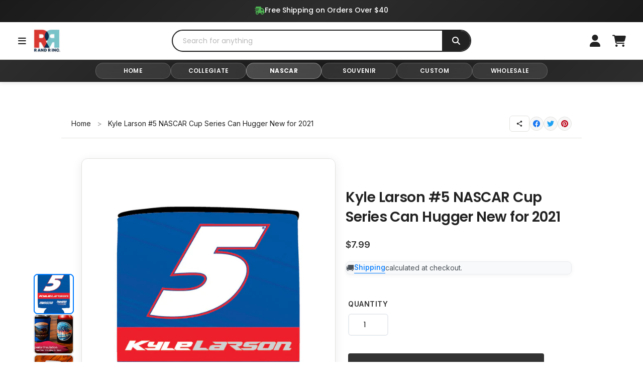

--- FILE ---
content_type: text/html; charset=utf-8
request_url: https://www.rrinconline.com/products/kyle-larson-5-nascar-cup-series-can-hugger-new-for-2021
body_size: 59701
content:
<!doctype html>
<html class="no-js" lang="en">
<head>

  
<!-- Google tag (gtag.js) -->
<script async src="https://www.googletagmanager.com/gtag/js?id=G-QMKQWWMVW9"></script>
<script>
  window.dataLayer = window.dataLayer || [];
  function gtag(){dataLayer.push(arguments);}
  gtag('js', new Date());

  gtag('config', 'G-QMKQWWMVW9');</script>
  
<meta name="facebook-domain-verification" content="mo7l2ivaxcavmrx0xt2npxrql212w0" />
<!-- Meta Pixel Code -->
<script>
!function(f,b,e,v,n,t,s)
{if(f.fbq)return;n=f.fbq=function(){n.callMethod?
n.callMethod.apply(n,arguments):n.queue.push(arguments)};
if(!f._fbq)f._fbq=n;n.push=n;n.loaded=!0;n.version='2.0';
n.queue=[];t=b.createElement(e);t.async=!0;
t.src=v;s=b.getElementsByTagName(e)[0];
s.parentNode.insertBefore(t,s)}(window, document,'script',
'https://connect.facebook.net/en_US/fbevents.js');
fbq('init', '1679502952475847');
fbq('track', 'PageView');
</script>
<noscript><img height="1" width="1" style="display:none"
src="https://www.facebook.com/tr?id=1679502952475847&ev=PageView&noscript=1"
/></noscript>
  
<!-- End Meta Pixel Code -->

  
  <meta name="google-site-verification" content="7V7AkqlrfXhLE3QDWk8OEKjzcamPxkoEPnSGEFzG3lw" />
  
  
  
  <meta charset="utf-8">
  <meta http-equiv="X-UA-Compatible" content="IE=edge,chrome=1">
  <meta name="viewport" content="width=device-width,initial-scale=1">
  <meta name="theme-color" content="#3a3a3a">

  <link rel="preconnect" href="https://cdn.shopify.com" crossorigin>
  <link rel="preconnect" href="https://fonts.shopifycdn.com" crossorigin>
  <!-- Enhanced Collection with Gradient Background - Removed due to MIME type issues --> 
  <link rel="preconnect" href="https://monorail-edge.shopifysvc.com">
  <!-- Predictive Search Assets -->
  <link rel="stylesheet" href="//www.rrinconline.com/cdn/shop/t/34/assets/predictive-search.css?v=27207013109981137171740088144" type="text/css">
  <script src="//www.rrinconline.com/cdn/shop/t/34/assets/predictive-search.js?v=121502858211433961061740088100" defer="defer"></script><link rel="preload" href="//www.rrinconline.com/cdn/shop/t/34/assets/theme.css?v=26262600026155952171755015227" as="style">
  <link rel="preload" as="font" href="//www.rrinconline.com/cdn/fonts/poppins/poppins_n4.0ba78fa5af9b0e1a374041b3ceaadf0a43b41362.woff2" type="font/woff2" crossorigin>
  <link rel="preload" as="font" href="//www.rrinconline.com/cdn/fonts/poppins/poppins_n4.0ba78fa5af9b0e1a374041b3ceaadf0a43b41362.woff2" type="font/woff2" crossorigin>
  <link rel="preload" as="font" href="//www.rrinconline.com/cdn/fonts/poppins/poppins_n7.56758dcf284489feb014a026f3727f2f20a54626.woff2" type="font/woff2" crossorigin>
  <link rel="preload" href="//www.rrinconline.com/cdn/shop/t/34/assets/theme.js?v=105512452528889518991739302219" as="script">
  <link rel="preload" href="//www.rrinconline.com/cdn/shop/t/34/assets/lazysizes.js?v=63098554868324070131739302219" as="script">


  <link rel="canonical" href="https://www.rrinconline.com/products/kyle-larson-5-nascar-cup-series-can-hugger-new-for-2021" />

<link rel="shortcut icon" href="//www.rrinconline.com/cdn/shop/files/RRKeepsake-meta-share-logo_32x32.jpg?v=1618430351" type="image/png"><title>Kyle Larson #5 NASCAR Cup Series Can Hugger New for 2021
&ndash; R &amp; R INC.</title><meta name="description" content="Keeps your beverage cold to the last sip Made with high quality neoprene material Foldable and easy to store! Holds a standard 12 oz can Extra thirsty? Try out our can hugger featuring your favorite driver’s logos. Neoprene material helps keep your beverage cold to the last sip, and flattens to slip into your cooler or"><!-- /snippets/social-meta-tags.liquid -->


<meta property="og:site_name" content="R &amp; R INC. ">
<meta property="og:url" content="https://www.rrinconline.com/products/kyle-larson-5-nascar-cup-series-can-hugger-new-for-2021">
<meta property="og:title" content="Kyle Larson #5 NASCAR Cup Series Can Hugger New for 2021">
<meta property="og:type" content="product">
<meta property="og:description" content="Keeps your beverage cold to the last sip Made with high quality neoprene material Foldable and easy to store! Holds a standard 12 oz can Extra thirsty? Try out our can hugger featuring your favorite driver’s logos. Neoprene material helps keep your beverage cold to the last sip, and flattens to slip into your cooler or"><meta property="og:image" content="http://www.rrinconline.com/cdn/shop/products/CK-N-KL21-01.jpg?v=1644274587">
  <meta property="og:image:secure_url" content="https://www.rrinconline.com/cdn/shop/products/CK-N-KL21-01.jpg?v=1644274587">
  <meta property="og:image:width" content="589">
  <meta property="og:image:height" content="900">
  <meta property="og:price:amount" content="7.99">
  <meta property="og:price:currency" content="USD">



  <meta name="twitter:site" content="@importsand?s=11">

<meta name="twitter:card" content="summary_large_image">
<meta name="twitter:title" content="Kyle Larson #5 NASCAR Cup Series Can Hugger New for 2021">
<meta name="twitter:description" content="Keeps your beverage cold to the last sip Made with high quality neoprene material Foldable and easy to store! Holds a standard 12 oz can Extra thirsty? Try out our can hugger featuring your favorite driver’s logos. Neoprene material helps keep your beverage cold to the last sip, and flattens to slip into your cooler or">

  
<style data-shopify>
:root {
    --color-text: #3a3a3a;
    --color-text-rgb: 58, 58, 58;
    --color-body-text: #3a3a3a;
    --color-sale-text: #EA0606;
    --color-small-button-text-border: #3a3a3a;
    --color-text-field: #ffffff;
    --color-text-field-text: #000000;
    --color-text-field-text-rgb: 0, 0, 0;

    --color-btn-primary: #3a3a3a;
    --color-btn-primary-darker: #212121;
    --color-btn-primary-text: #ffffff;

    --color-blankstate: rgba(58, 58, 58, 0.35);
    --color-blankstate-border: rgba(58, 58, 58, 0.2);
    --color-blankstate-background: rgba(58, 58, 58, 0.1);

    --color-text-focus:#606060;
    --color-overlay-text-focus:#e6e6e6;
    --color-btn-primary-focus:#606060;
    --color-btn-social-focus:#d2d2d2;
    --color-small-button-text-border-focus:#606060;
    --predictive-search-focus:#f2f2f2;

    --color-body: #ffffff;
    --color-bg: #ffffff;
    --color-bg-rgb: 255, 255, 255;
    --color-bg-alt: rgba(58, 58, 58, 0.05);
    --color-bg-currency-selector: rgba(58, 58, 58, 0.2);

    --color-overlay-title-text: #ffffff;
    --color-image-overlay: #000000;
    --color-image-overlay-rgb: 0, 0, 0;--opacity-image-overlay: 0.0;--hover-overlay-opacity: 0.4;

    --color-border: #ebebeb;
    --color-border-form: #cccccc;
    --color-border-form-darker: #b3b3b3;

    --svg-select-icon: url(//www.rrinconline.com/cdn/shop/t/34/assets/ico-select.svg?v=29003672709104678581739302219);
    --slick-img-url: url(//www.rrinconline.com/cdn/shop/t/34/assets/ajax-loader.gif?v=41356863302472015721739302220);

    --font-weight-body--bold: 700;
    --font-weight-body--bolder: 700;

    --font-stack-header: Poppins, sans-serif;
    --font-style-header: normal;
    --font-weight-header: 400;

    --font-stack-body: Poppins, sans-serif;
    --font-style-body: normal;
    --font-weight-body: 400;

    --font-size-header: 20;

    --font-size-base: 14;

    --font-h1-desktop: 27;
    --font-h1-mobile: 25;
    --font-h2-desktop: 15;
    --font-h2-mobile: 14;
    --font-h3-mobile: 15;
    --font-h4-desktop: 13;
    --font-h4-mobile: 12;
    --font-h5-desktop: 11;
    --font-h5-mobile: 10;
    --font-h6-desktop: 10;
    --font-h6-mobile: 9;

    --font-mega-title-large-desktop: 50;

    --font-rich-text-large: 16;
    --font-rich-text-small: 12;

    
--color-video-bg: #f2f2f2;

    
    --global-color-image-loader-primary: rgba(58, 58, 58, 0.06);
    --global-color-image-loader-secondary: rgba(58, 58, 58, 0.12);
  }
</style>


  <style>*,::after,::before{box-sizing:border-box}body{margin:0}body,html{background-color:var(--color-body)}body,button{font-size:calc(var(--font-size-base) * 1px);font-family:var(--font-stack-body);font-style:var(--font-style-body);font-weight:var(--font-weight-body);color:var(--color-text);line-height:1.5}body,button{-webkit-font-smoothing:antialiased;-webkit-text-size-adjust:100%}.border-bottom{border-bottom:1px solid var(--color-border)}.btn--link{background-color:transparent;border:0;margin:0;color:var(--color-text);text-align:left}.text-right{text-align:right}.icon{display:inline-block;width:20px;height:20px;vertical-align:middle;fill:currentColor}.icon__fallback-text,.visually-hidden{position:absolute!important;overflow:hidden;clip:rect(0 0 0 0);height:1px;width:1px;margin:-1px;padding:0;border:0}svg.icon:not(.icon--full-color) circle,svg.icon:not(.icon--full-color) ellipse,svg.icon:not(.icon--full-color) g,svg.icon:not(.icon--full-color) line,svg.icon:not(.icon--full-color) path,svg.icon:not(.icon--full-color) polygon,svg.icon:not(.icon--full-color) polyline,svg.icon:not(.icon--full-color) rect,symbol.icon:not(.icon--full-color) circle,symbol.icon:not(.icon--full-color) ellipse,symbol.icon:not(.icon--full-color) g,symbol.icon:not(.icon--full-color) line,symbol.icon:not(.icon--full-color) path,symbol.icon:not(.icon--full-color) polygon,symbol.icon:not(.icon--full-color) polyline,symbol.icon:not(.icon--full-color) rect{fill:inherit;stroke:inherit}li{list-style:none}.list--inline{padding:0;margin:0}.list--inline>li{display:inline-block;margin-bottom:0;vertical-align:middle}a{color:var(--color-text);text-decoration:none}.h1,.h2,h1,h2{margin:0 0 17.5px;font-family:var(--font-stack-header);font-style:var(--font-style-header);font-weight:var(--font-weight-header);line-height:1.2;overflow-wrap:break-word;word-wrap:break-word}.h1 a,.h2 a,h1 a,h2 a{color:inherit;text-decoration:none;font-weight:inherit}.h1,h1{font-size:calc(((var(--font-h1-desktop))/ (var(--font-size-base))) * 1em);text-transform:none;letter-spacing:0}@media only screen and (max-width:749px){.h1,h1{font-size:calc(((var(--font-h1-mobile))/ (var(--font-size-base))) * 1em)}}.h2,h2{font-size:calc(((var(--font-h2-desktop))/ (var(--font-size-base))) * 1em);text-transform:uppercase;letter-spacing:.1em}@media only screen and (max-width:749px){.h2,h2{font-size:calc(((var(--font-h2-mobile))/ (var(--font-size-base))) * 1em)}}p{color:var(--color-body-text);margin:0 0 19.44444px}@media only screen and (max-width:749px){p{font-size:calc(((var(--font-size-base) - 1)/ (var(--font-size-base))) * 1em)}}p:last-child{margin-bottom:0}@media only screen and (max-width:749px){.small--hide{display:none!important}}.grid{list-style:none;margin:0;padding:0;margin-left:-30px}.grid::after{content:'';display:table;clear:both}@media only screen and (max-width:749px){.grid{margin-left:-22px}}.grid::after{content:'';display:table;clear:both}.grid--no-gutters{margin-left:0}.grid--no-gutters .grid__item{padding-left:0}.grid--table{display:table;table-layout:fixed;width:100%}.grid--table>.grid__item{float:none;display:table-cell;vertical-align:middle}.grid__item{float:left;padding-left:30px;width:100%}@media only screen and (max-width:749px){.grid__item{padding-left:22px}}.grid__item[class*="--push"]{position:relative}@media only screen and (min-width:750px){.medium-up--one-quarter{width:25%}.medium-up--push-one-third{width:33.33%}.medium-up--one-half{width:50%}.medium-up--push-one-third{left:33.33%;position:relative}}.site-header{position:relative;background-color:var(--color-body)}@media only screen and (max-width:749px){.site-header{border-bottom:1px solid var(--color-border)}}@media only screen and (min-width:750px){.site-header{padding:0 55px}.site-header.logo--center{padding-top:30px}}.site-header__logo{margin:15px 0}.logo-align--center .site-header__logo{text-align:center;margin:0 auto}@media only screen and (max-width:749px){.logo-align--center .site-header__logo{text-align:left;margin:15px 0}}@media only screen and (max-width:749px){.site-header__logo{padding-left:22px;text-align:left}.site-header__logo img{margin:0}}.site-header__logo-link{display:inline-block;word-break:break-word}@media only screen and (min-width:750px){.logo-align--center .site-header__logo-link{margin:0 auto}}.site-header__logo-image{display:block}@media only screen and (min-width:750px){.site-header__logo-image{margin:0 auto}}.site-header__logo-image img{width:100%}.site-header__logo-image--centered img{margin:0 auto}.site-header__logo img{display:block}.site-header__icons{position:relative;white-space:nowrap}@media only screen and (max-width:749px){.site-header__icons{width:auto;padding-right:13px}.site-header__icons .btn--link,.site-header__icons .site-header__cart{font-size:calc(((var(--font-size-base))/ (var(--font-size-base))) * 1em)}}.site-header__icons-wrapper{position:relative;display:-webkit-flex;display:-ms-flexbox;display:flex;width:100%;-ms-flex-align:center;-webkit-align-items:center;-moz-align-items:center;-ms-align-items:center;-o-align-items:center;align-items:center;-webkit-justify-content:flex-end;-ms-justify-content:flex-end;justify-content:flex-end}.site-header__account,.site-header__cart,.site-header__search{position:relative}.site-header__search.site-header__icon{display:none}@media only screen and (min-width:1400px){.site-header__search.site-header__icon{display:block}}.site-header__search-toggle{display:block}@media only screen and (min-width:750px){.site-header__account,.site-header__cart{padding:10px 11px}}.site-header__cart-title,.site-header__search-title{position:absolute!important;overflow:hidden;clip:rect(0 0 0 0);height:1px;width:1px;margin:-1px;padding:0;border:0;display:block;vertical-align:middle}.site-header__cart-title{margin-right:3px}.site-header__cart-count{display:flex;align-items:center;justify-content:center;position:absolute;right:.4rem;top:.2rem;font-weight:700;background-color:var(--color-btn-primary);color:var(--color-btn-primary-text);border-radius:50%;min-width:1em;height:1em}.site-header__cart-count span{font-family:HelveticaNeue,"Helvetica Neue",Helvetica,Arial,sans-serif;font-size:calc(11em / 16);line-height:1}@media only screen and (max-width:749px){.site-header__cart-count{top:calc(7em / 16);right:0;border-radius:50%;min-width:calc(19em / 16);height:calc(19em / 16)}}@media only screen and (max-width:749px){.site-header__cart-count span{padding:.25em calc(6em / 16);font-size:12px}}.site-header__menu{display:none}@media only screen and (max-width:749px){.site-header__icon{display:inline-block;vertical-align:middle;padding:10px 11px;margin:0}}@media only screen and (min-width:750px){.site-header__icon .icon-search{margin-right:3px}}.announcement-bar{z-index:10;position:relative;text-align:center;border-bottom:1px solid transparent;padding:2px}.announcement-bar__link{display:block}.announcement-bar__message{display:block;padding:11px 22px;font-size:calc(((16)/ (var(--font-size-base))) * 1em);font-weight:var(--font-weight-header)}@media only screen and (min-width:750px){.announcement-bar__message{padding-left:55px;padding-right:55px}}.site-nav{position:relative;padding:0;text-align:center;margin:25px 0}.site-nav a{padding:3px 10px}.site-nav__link{display:block;white-space:nowrap}.site-nav--centered .site-nav__link{padding-top:0}.site-nav__link .icon-chevron-down{width:calc(8em / 16);height:calc(8em / 16);margin-left:.5rem}.site-nav__label{border-bottom:1px solid transparent}.site-nav__link--active .site-nav__label{border-bottom-color:var(--color-text)}.site-nav__link--button{border:none;background-color:transparent;padding:3px 10px}.site-header__mobile-nav{z-index:11;position:relative;background-color:var(--color-body)}@media only screen and (max-width:749px){.site-header__mobile-nav{display:-webkit-flex;display:-ms-flexbox;display:flex;width:100%;-ms-flex-align:center;-webkit-align-items:center;-moz-align-items:center;-ms-align-items:center;-o-align-items:center;align-items:center}}.mobile-nav--open .icon-close{display:none}.main-content{opacity:0}.main-content .shopify-section{display:none}.main-content .shopify-section:first-child{display:inherit}.critical-hidden{display:none}</style>

  <script>
    window.performance.mark('debut:theme_stylesheet_loaded.start');

    function onLoadStylesheet() {
      performance.mark('debut:theme_stylesheet_loaded.end');
      performance.measure('debut:theme_stylesheet_loaded', 'debut:theme_stylesheet_loaded.start', 'debut:theme_stylesheet_loaded.end');

      var url = "//www.rrinconline.com/cdn/shop/t/34/assets/theme.css?v=26262600026155952171755015227";
      var link = document.querySelector('link[href="' + url + '"]');
      link.loaded = true;
      link.dispatchEvent(new Event('load'));
    }
  </script>

  <link rel="stylesheet" href="//www.rrinconline.com/cdn/shop/t/34/assets/theme.css?v=26262600026155952171755015227" type="text/css" media="print" onload="this.media='all';onLoadStylesheet()">
  
  <!-- Fix for sale price display -->
  <link rel="stylesheet" href="//www.rrinconline.com/cdn/shop/t/34/assets/sale-price-fix.css?v=111409958806108164721755015226" type="text/css">

  <style>
    @font-face {
  font-family: Poppins;
  font-weight: 400;
  font-style: normal;
  font-display: swap;
  src: url("//www.rrinconline.com/cdn/fonts/poppins/poppins_n4.0ba78fa5af9b0e1a374041b3ceaadf0a43b41362.woff2") format("woff2"),
       url("//www.rrinconline.com/cdn/fonts/poppins/poppins_n4.214741a72ff2596839fc9760ee7a770386cf16ca.woff") format("woff");
}

    @font-face {
  font-family: Poppins;
  font-weight: 400;
  font-style: normal;
  font-display: swap;
  src: url("//www.rrinconline.com/cdn/fonts/poppins/poppins_n4.0ba78fa5af9b0e1a374041b3ceaadf0a43b41362.woff2") format("woff2"),
       url("//www.rrinconline.com/cdn/fonts/poppins/poppins_n4.214741a72ff2596839fc9760ee7a770386cf16ca.woff") format("woff");
}

    @font-face {
  font-family: Poppins;
  font-weight: 700;
  font-style: normal;
  font-display: swap;
  src: url("//www.rrinconline.com/cdn/fonts/poppins/poppins_n7.56758dcf284489feb014a026f3727f2f20a54626.woff2") format("woff2"),
       url("//www.rrinconline.com/cdn/fonts/poppins/poppins_n7.f34f55d9b3d3205d2cd6f64955ff4b36f0cfd8da.woff") format("woff");
}

    @font-face {
  font-family: Poppins;
  font-weight: 700;
  font-style: normal;
  font-display: swap;
  src: url("//www.rrinconline.com/cdn/fonts/poppins/poppins_n7.56758dcf284489feb014a026f3727f2f20a54626.woff2") format("woff2"),
       url("//www.rrinconline.com/cdn/fonts/poppins/poppins_n7.f34f55d9b3d3205d2cd6f64955ff4b36f0cfd8da.woff") format("woff");
}

    @font-face {
  font-family: Poppins;
  font-weight: 400;
  font-style: italic;
  font-display: swap;
  src: url("//www.rrinconline.com/cdn/fonts/poppins/poppins_i4.846ad1e22474f856bd6b81ba4585a60799a9f5d2.woff2") format("woff2"),
       url("//www.rrinconline.com/cdn/fonts/poppins/poppins_i4.56b43284e8b52fc64c1fd271f289a39e8477e9ec.woff") format("woff");
}

    @font-face {
  font-family: Poppins;
  font-weight: 700;
  font-style: italic;
  font-display: swap;
  src: url("//www.rrinconline.com/cdn/fonts/poppins/poppins_i7.42fd71da11e9d101e1e6c7932199f925f9eea42d.woff2") format("woff2"),
       url("//www.rrinconline.com/cdn/fonts/poppins/poppins_i7.ec8499dbd7616004e21155106d13837fff4cf556.woff") format("woff");
}



    
  </style>

  <script>
    var theme = {
      breakpoints: {
        medium: 750,
        large: 990,
        widescreen: 1400
      },
      strings: {
        addToCart: "Add to cart",
        soldOut: "Sold out",
        unavailable: "Unavailable",
        regularPrice: "Regular price",
        salePrice: "Sale price",
        sale: "Sale",
        fromLowestPrice: "from [price]",
        vendor: "Vendor",
        showMore: "Show More",
        showLess: "Show Less",
        searchFor: "Search for",
        addressError: "Error looking up that address",
        addressNoResults: "No results for that address",
        addressQueryLimit: "You have exceeded the Google API usage limit. Consider upgrading to a \u003ca href=\"https:\/\/developers.google.com\/maps\/premium\/usage-limits\"\u003ePremium Plan\u003c\/a\u003e.",
        authError: "There was a problem authenticating your Google Maps account.",
        newWindow: "Opens in a new window.",
        external: "Opens external website.",
        newWindowExternal: "Opens external website in a new window.",
        removeLabel: "Remove [product]",
        update: "Update",
        quantity: "Quantity",
        discountedTotal: "Discounted total",
        regularTotal: "Regular total",
        priceColumn: "See Price column for discount details.",
        quantityMinimumMessage: "Quantity must be 1 or more",
        cartError: "There was an error while updating your cart. Please try again.",
        removedItemMessage: "Removed \u003cspan class=\"cart__removed-product-details\"\u003e([quantity]) [link]\u003c\/span\u003e from your cart.",
        unitPrice: "Unit price",
        unitPriceSeparator: "per",
        oneCartCount: "1 item",
        otherCartCount: "[count] items",
        quantityLabel: "Quantity: [count]",
        products: "Products",
        loading: "Loading",
        number_of_results: "[result_number] of [results_count]",
        number_of_results_found: "[results_count] results found",
        one_result_found: "1 result found"
      },
      moneyFormat: "${{amount}}",
      moneyFormatWithCurrency: "${{amount}} USD",
      settings: {
        predictiveSearchEnabled: true,
        predictiveSearchShowPrice: true,
        predictiveSearchShowVendor: false
      },
      stylesheet: "//www.rrinconline.com/cdn/shop/t/34/assets/theme.css?v=26262600026155952171755015227"
    }

    document.documentElement.className = document.documentElement.className.replace('no-js', 'js');
  </script><script src="//www.rrinconline.com/cdn/shop/t/34/assets/theme.js?v=105512452528889518991739302219" defer="defer"></script>
  <script src="//www.rrinconline.com/cdn/shop/t/34/assets/lazysizes.js?v=63098554868324070131739302219" async="async"></script>

  <script type="text/javascript">
    if (window.MSInputMethodContext && document.documentMode) {
      var scripts = document.getElementsByTagName('script')[0];
      var polyfill = document.createElement("script");
      polyfill.defer = true;
      polyfill.src = "//www.rrinconline.com/cdn/shop/t/34/assets/ie11CustomProperties.min.js?v=146208399201472936201739302220";

      scripts.parentNode.insertBefore(polyfill, scripts);
    }
  </script>

  <script>window.performance && window.performance.mark && window.performance.mark('shopify.content_for_header.start');</script><meta name="google-site-verification" content="tzieGEd7aX0Fo5rsTZPVr-rFTTyjiOLPX8VJvLAYZLE">
<meta name="google-site-verification" content="iWDKND4wVu70coT-e-knqoEeFB7iLiHIRiXCRIscMIg">
<meta name="google-site-verification" content="7V7AkqlrfXhLE3QDWk8OEKjzcamPxkoEPnSGEFzG3lw">
<meta name="google-site-verification" content="NGjA6-adYTq-_eScS7FUkGZZz63jvozG6Wd-DHGB0io">
<meta id="shopify-digital-wallet" name="shopify-digital-wallet" content="/53058928802/digital_wallets/dialog">
<meta name="shopify-checkout-api-token" content="ffd9e41af33bbed0651d4c05c49947bd">
<meta id="in-context-paypal-metadata" data-shop-id="53058928802" data-venmo-supported="false" data-environment="production" data-locale="en_US" data-paypal-v4="true" data-currency="USD">
<link rel="alternate" type="application/json+oembed" href="https://www.rrinconline.com/products/kyle-larson-5-nascar-cup-series-can-hugger-new-for-2021.oembed">
<script async="async" src="/checkouts/internal/preloads.js?locale=en-US"></script>
<link rel="preconnect" href="https://shop.app" crossorigin="anonymous">
<script async="async" src="https://shop.app/checkouts/internal/preloads.js?locale=en-US&shop_id=53058928802" crossorigin="anonymous"></script>
<script id="apple-pay-shop-capabilities" type="application/json">{"shopId":53058928802,"countryCode":"US","currencyCode":"USD","merchantCapabilities":["supports3DS"],"merchantId":"gid:\/\/shopify\/Shop\/53058928802","merchantName":"R \u0026 R INC. ","requiredBillingContactFields":["postalAddress","email","phone"],"requiredShippingContactFields":["postalAddress","email","phone"],"shippingType":"shipping","supportedNetworks":["visa","masterCard","amex","discover","elo","jcb"],"total":{"type":"pending","label":"R \u0026 R INC. ","amount":"1.00"},"shopifyPaymentsEnabled":true,"supportsSubscriptions":true}</script>
<script id="shopify-features" type="application/json">{"accessToken":"ffd9e41af33bbed0651d4c05c49947bd","betas":["rich-media-storefront-analytics"],"domain":"www.rrinconline.com","predictiveSearch":true,"shopId":53058928802,"locale":"en"}</script>
<script>var Shopify = Shopify || {};
Shopify.shop = "randrbuildweb21.myshopify.com";
Shopify.locale = "en";
Shopify.currency = {"active":"USD","rate":"1.0"};
Shopify.country = "US";
Shopify.theme = {"name":"randr\/main","id":146953142485,"schema_name":"Debut","schema_version":"17.9.1","theme_store_id":null,"role":"main"};
Shopify.theme.handle = "null";
Shopify.theme.style = {"id":null,"handle":null};
Shopify.cdnHost = "www.rrinconline.com/cdn";
Shopify.routes = Shopify.routes || {};
Shopify.routes.root = "/";</script>
<script type="module">!function(o){(o.Shopify=o.Shopify||{}).modules=!0}(window);</script>
<script>!function(o){function n(){var o=[];function n(){o.push(Array.prototype.slice.apply(arguments))}return n.q=o,n}var t=o.Shopify=o.Shopify||{};t.loadFeatures=n(),t.autoloadFeatures=n()}(window);</script>
<script>
  window.ShopifyPay = window.ShopifyPay || {};
  window.ShopifyPay.apiHost = "shop.app\/pay";
  window.ShopifyPay.redirectState = null;
</script>
<script id="shop-js-analytics" type="application/json">{"pageType":"product"}</script>
<script defer="defer" async type="module" src="//www.rrinconline.com/cdn/shopifycloud/shop-js/modules/v2/client.init-shop-cart-sync_IZsNAliE.en.esm.js"></script>
<script defer="defer" async type="module" src="//www.rrinconline.com/cdn/shopifycloud/shop-js/modules/v2/chunk.common_0OUaOowp.esm.js"></script>
<script type="module">
  await import("//www.rrinconline.com/cdn/shopifycloud/shop-js/modules/v2/client.init-shop-cart-sync_IZsNAliE.en.esm.js");
await import("//www.rrinconline.com/cdn/shopifycloud/shop-js/modules/v2/chunk.common_0OUaOowp.esm.js");

  window.Shopify.SignInWithShop?.initShopCartSync?.({"fedCMEnabled":true,"windoidEnabled":true});

</script>
<script>
  window.Shopify = window.Shopify || {};
  if (!window.Shopify.featureAssets) window.Shopify.featureAssets = {};
  window.Shopify.featureAssets['shop-js'] = {"shop-cart-sync":["modules/v2/client.shop-cart-sync_DLOhI_0X.en.esm.js","modules/v2/chunk.common_0OUaOowp.esm.js"],"init-fed-cm":["modules/v2/client.init-fed-cm_C6YtU0w6.en.esm.js","modules/v2/chunk.common_0OUaOowp.esm.js"],"shop-button":["modules/v2/client.shop-button_BCMx7GTG.en.esm.js","modules/v2/chunk.common_0OUaOowp.esm.js"],"shop-cash-offers":["modules/v2/client.shop-cash-offers_BT26qb5j.en.esm.js","modules/v2/chunk.common_0OUaOowp.esm.js","modules/v2/chunk.modal_CGo_dVj3.esm.js"],"init-windoid":["modules/v2/client.init-windoid_B9PkRMql.en.esm.js","modules/v2/chunk.common_0OUaOowp.esm.js"],"init-shop-email-lookup-coordinator":["modules/v2/client.init-shop-email-lookup-coordinator_DZkqjsbU.en.esm.js","modules/v2/chunk.common_0OUaOowp.esm.js"],"shop-toast-manager":["modules/v2/client.shop-toast-manager_Di2EnuM7.en.esm.js","modules/v2/chunk.common_0OUaOowp.esm.js"],"shop-login-button":["modules/v2/client.shop-login-button_BtqW_SIO.en.esm.js","modules/v2/chunk.common_0OUaOowp.esm.js","modules/v2/chunk.modal_CGo_dVj3.esm.js"],"avatar":["modules/v2/client.avatar_BTnouDA3.en.esm.js"],"pay-button":["modules/v2/client.pay-button_CWa-C9R1.en.esm.js","modules/v2/chunk.common_0OUaOowp.esm.js"],"init-shop-cart-sync":["modules/v2/client.init-shop-cart-sync_IZsNAliE.en.esm.js","modules/v2/chunk.common_0OUaOowp.esm.js"],"init-customer-accounts":["modules/v2/client.init-customer-accounts_DenGwJTU.en.esm.js","modules/v2/client.shop-login-button_BtqW_SIO.en.esm.js","modules/v2/chunk.common_0OUaOowp.esm.js","modules/v2/chunk.modal_CGo_dVj3.esm.js"],"init-shop-for-new-customer-accounts":["modules/v2/client.init-shop-for-new-customer-accounts_JdHXxpS9.en.esm.js","modules/v2/client.shop-login-button_BtqW_SIO.en.esm.js","modules/v2/chunk.common_0OUaOowp.esm.js","modules/v2/chunk.modal_CGo_dVj3.esm.js"],"init-customer-accounts-sign-up":["modules/v2/client.init-customer-accounts-sign-up_D6__K_p8.en.esm.js","modules/v2/client.shop-login-button_BtqW_SIO.en.esm.js","modules/v2/chunk.common_0OUaOowp.esm.js","modules/v2/chunk.modal_CGo_dVj3.esm.js"],"checkout-modal":["modules/v2/client.checkout-modal_C_ZQDY6s.en.esm.js","modules/v2/chunk.common_0OUaOowp.esm.js","modules/v2/chunk.modal_CGo_dVj3.esm.js"],"shop-follow-button":["modules/v2/client.shop-follow-button_XetIsj8l.en.esm.js","modules/v2/chunk.common_0OUaOowp.esm.js","modules/v2/chunk.modal_CGo_dVj3.esm.js"],"lead-capture":["modules/v2/client.lead-capture_DvA72MRN.en.esm.js","modules/v2/chunk.common_0OUaOowp.esm.js","modules/v2/chunk.modal_CGo_dVj3.esm.js"],"shop-login":["modules/v2/client.shop-login_ClXNxyh6.en.esm.js","modules/v2/chunk.common_0OUaOowp.esm.js","modules/v2/chunk.modal_CGo_dVj3.esm.js"],"payment-terms":["modules/v2/client.payment-terms_CNlwjfZz.en.esm.js","modules/v2/chunk.common_0OUaOowp.esm.js","modules/v2/chunk.modal_CGo_dVj3.esm.js"]};
</script>
<script>(function() {
  var isLoaded = false;
  function asyncLoad() {
    if (isLoaded) return;
    isLoaded = true;
    var urls = ["https:\/\/chimpstatic.com\/mcjs-connected\/js\/users\/8351ab2884b2416977322fb0e\/ad16e67c6f1c78d95357819e8.js?shop=randrbuildweb21.myshopify.com"];
    for (var i = 0; i < urls.length; i++) {
      var s = document.createElement('script');
      s.type = 'text/javascript';
      s.async = true;
      s.src = urls[i];
      var x = document.getElementsByTagName('script')[0];
      x.parentNode.insertBefore(s, x);
    }
  };
  if(window.attachEvent) {
    window.attachEvent('onload', asyncLoad);
  } else {
    window.addEventListener('load', asyncLoad, false);
  }
})();</script>
<script id="__st">var __st={"a":53058928802,"offset":-18000,"reqid":"e45e682b-1224-4196-b02d-0a6b098c0dfd-1768372000","pageurl":"www.rrinconline.com\/products\/kyle-larson-5-nascar-cup-series-can-hugger-new-for-2021","u":"f759d11393dc","p":"product","rtyp":"product","rid":7553437466837};</script>
<script>window.ShopifyPaypalV4VisibilityTracking = true;</script>
<script id="captcha-bootstrap">!function(){'use strict';const t='contact',e='account',n='new_comment',o=[[t,t],['blogs',n],['comments',n],[t,'customer']],c=[[e,'customer_login'],[e,'guest_login'],[e,'recover_customer_password'],[e,'create_customer']],r=t=>t.map((([t,e])=>`form[action*='/${t}']:not([data-nocaptcha='true']) input[name='form_type'][value='${e}']`)).join(','),a=t=>()=>t?[...document.querySelectorAll(t)].map((t=>t.form)):[];function s(){const t=[...o],e=r(t);return a(e)}const i='password',u='form_key',d=['recaptcha-v3-token','g-recaptcha-response','h-captcha-response',i],f=()=>{try{return window.sessionStorage}catch{return}},m='__shopify_v',_=t=>t.elements[u];function p(t,e,n=!1){try{const o=window.sessionStorage,c=JSON.parse(o.getItem(e)),{data:r}=function(t){const{data:e,action:n}=t;return t[m]||n?{data:e,action:n}:{data:t,action:n}}(c);for(const[e,n]of Object.entries(r))t.elements[e]&&(t.elements[e].value=n);n&&o.removeItem(e)}catch(o){console.error('form repopulation failed',{error:o})}}const l='form_type',E='cptcha';function T(t){t.dataset[E]=!0}const w=window,h=w.document,L='Shopify',v='ce_forms',y='captcha';let A=!1;((t,e)=>{const n=(g='f06e6c50-85a8-45c8-87d0-21a2b65856fe',I='https://cdn.shopify.com/shopifycloud/storefront-forms-hcaptcha/ce_storefront_forms_captcha_hcaptcha.v1.5.2.iife.js',D={infoText:'Protected by hCaptcha',privacyText:'Privacy',termsText:'Terms'},(t,e,n)=>{const o=w[L][v],c=o.bindForm;if(c)return c(t,g,e,D).then(n);var r;o.q.push([[t,g,e,D],n]),r=I,A||(h.body.append(Object.assign(h.createElement('script'),{id:'captcha-provider',async:!0,src:r})),A=!0)});var g,I,D;w[L]=w[L]||{},w[L][v]=w[L][v]||{},w[L][v].q=[],w[L][y]=w[L][y]||{},w[L][y].protect=function(t,e){n(t,void 0,e),T(t)},Object.freeze(w[L][y]),function(t,e,n,w,h,L){const[v,y,A,g]=function(t,e,n){const i=e?o:[],u=t?c:[],d=[...i,...u],f=r(d),m=r(i),_=r(d.filter((([t,e])=>n.includes(e))));return[a(f),a(m),a(_),s()]}(w,h,L),I=t=>{const e=t.target;return e instanceof HTMLFormElement?e:e&&e.form},D=t=>v().includes(t);t.addEventListener('submit',(t=>{const e=I(t);if(!e)return;const n=D(e)&&!e.dataset.hcaptchaBound&&!e.dataset.recaptchaBound,o=_(e),c=g().includes(e)&&(!o||!o.value);(n||c)&&t.preventDefault(),c&&!n&&(function(t){try{if(!f())return;!function(t){const e=f();if(!e)return;const n=_(t);if(!n)return;const o=n.value;o&&e.removeItem(o)}(t);const e=Array.from(Array(32),(()=>Math.random().toString(36)[2])).join('');!function(t,e){_(t)||t.append(Object.assign(document.createElement('input'),{type:'hidden',name:u})),t.elements[u].value=e}(t,e),function(t,e){const n=f();if(!n)return;const o=[...t.querySelectorAll(`input[type='${i}']`)].map((({name:t})=>t)),c=[...d,...o],r={};for(const[a,s]of new FormData(t).entries())c.includes(a)||(r[a]=s);n.setItem(e,JSON.stringify({[m]:1,action:t.action,data:r}))}(t,e)}catch(e){console.error('failed to persist form',e)}}(e),e.submit())}));const S=(t,e)=>{t&&!t.dataset[E]&&(n(t,e.some((e=>e===t))),T(t))};for(const o of['focusin','change'])t.addEventListener(o,(t=>{const e=I(t);D(e)&&S(e,y())}));const B=e.get('form_key'),M=e.get(l),P=B&&M;t.addEventListener('DOMContentLoaded',(()=>{const t=y();if(P)for(const e of t)e.elements[l].value===M&&p(e,B);[...new Set([...A(),...v().filter((t=>'true'===t.dataset.shopifyCaptcha))])].forEach((e=>S(e,t)))}))}(h,new URLSearchParams(w.location.search),n,t,e,['guest_login'])})(!0,!0)}();</script>
<script integrity="sha256-4kQ18oKyAcykRKYeNunJcIwy7WH5gtpwJnB7kiuLZ1E=" data-source-attribution="shopify.loadfeatures" defer="defer" src="//www.rrinconline.com/cdn/shopifycloud/storefront/assets/storefront/load_feature-a0a9edcb.js" crossorigin="anonymous"></script>
<script crossorigin="anonymous" defer="defer" src="//www.rrinconline.com/cdn/shopifycloud/storefront/assets/shopify_pay/storefront-65b4c6d7.js?v=20250812"></script>
<script data-source-attribution="shopify.dynamic_checkout.dynamic.init">var Shopify=Shopify||{};Shopify.PaymentButton=Shopify.PaymentButton||{isStorefrontPortableWallets:!0,init:function(){window.Shopify.PaymentButton.init=function(){};var t=document.createElement("script");t.src="https://www.rrinconline.com/cdn/shopifycloud/portable-wallets/latest/portable-wallets.en.js",t.type="module",document.head.appendChild(t)}};
</script>
<script data-source-attribution="shopify.dynamic_checkout.buyer_consent">
  function portableWalletsHideBuyerConsent(e){var t=document.getElementById("shopify-buyer-consent"),n=document.getElementById("shopify-subscription-policy-button");t&&n&&(t.classList.add("hidden"),t.setAttribute("aria-hidden","true"),n.removeEventListener("click",e))}function portableWalletsShowBuyerConsent(e){var t=document.getElementById("shopify-buyer-consent"),n=document.getElementById("shopify-subscription-policy-button");t&&n&&(t.classList.remove("hidden"),t.removeAttribute("aria-hidden"),n.addEventListener("click",e))}window.Shopify?.PaymentButton&&(window.Shopify.PaymentButton.hideBuyerConsent=portableWalletsHideBuyerConsent,window.Shopify.PaymentButton.showBuyerConsent=portableWalletsShowBuyerConsent);
</script>
<script>
  function portableWalletsCleanup(e){e&&e.src&&console.error("Failed to load portable wallets script "+e.src);var t=document.querySelectorAll("shopify-accelerated-checkout .shopify-payment-button__skeleton, shopify-accelerated-checkout-cart .wallet-cart-button__skeleton"),e=document.getElementById("shopify-buyer-consent");for(let e=0;e<t.length;e++)t[e].remove();e&&e.remove()}function portableWalletsNotLoadedAsModule(e){e instanceof ErrorEvent&&"string"==typeof e.message&&e.message.includes("import.meta")&&"string"==typeof e.filename&&e.filename.includes("portable-wallets")&&(window.removeEventListener("error",portableWalletsNotLoadedAsModule),window.Shopify.PaymentButton.failedToLoad=e,"loading"===document.readyState?document.addEventListener("DOMContentLoaded",window.Shopify.PaymentButton.init):window.Shopify.PaymentButton.init())}window.addEventListener("error",portableWalletsNotLoadedAsModule);
</script>

<script type="module" src="https://www.rrinconline.com/cdn/shopifycloud/portable-wallets/latest/portable-wallets.en.js" onError="portableWalletsCleanup(this)" crossorigin="anonymous"></script>
<script nomodule>
  document.addEventListener("DOMContentLoaded", portableWalletsCleanup);
</script>

<link id="shopify-accelerated-checkout-styles" rel="stylesheet" media="screen" href="https://www.rrinconline.com/cdn/shopifycloud/portable-wallets/latest/accelerated-checkout-backwards-compat.css" crossorigin="anonymous">
<style id="shopify-accelerated-checkout-cart">
        #shopify-buyer-consent {
  margin-top: 1em;
  display: inline-block;
  width: 100%;
}

#shopify-buyer-consent.hidden {
  display: none;
}

#shopify-subscription-policy-button {
  background: none;
  border: none;
  padding: 0;
  text-decoration: underline;
  font-size: inherit;
  cursor: pointer;
}

#shopify-subscription-policy-button::before {
  box-shadow: none;
}

      </style>

<script>window.performance && window.performance.mark && window.performance.mark('shopify.content_for_header.end');</script><script id="shop-promise-product" type="application/json">
  {
    "productId": "7553437466837",
    "variantId": "42533298536661"
  }
</script>
<script id="shop-promise-features" type="application/json">
  {
    "supportedPromiseBrands": ["buy_with_prime"],
    "f_b9ba94d16a7d18ccd91d68be01e37df6": false,
    "f_d6a5ed9e446fe634f81a0afc12242e13": true,
    "f_85e460659f2e1fdd04f763b1587427a4": false
  }
</script>
<script fetchpriority="high" defer="defer" src="https://www.rrinconline.com/cdn/shopifycloud/shop-promise-pdp/prod/shop_promise_pdp.js?v=1" data-source-attribution="shopify.shop-promise-pdp" crossorigin="anonymous"></script>
<link rel="preload" href="https://static-na.payments-amazon.com/checkout.js" as="script">

<script type="text/javascript">
  var webyzeInfiniteLivePreviewOptions = {
    pageType	: "product"
  };
  
    webyzeInfiniteLivePreviewOptions.prodId = "7553437466837";
    webyzeInfiniteLivePreviewOptions.prodCollections = [];
    webyzeInfiniteLivePreviewOptions.prodCollections.push("264146223266");webyzeInfiniteLivePreviewOptions.prodCollections.push("401817534677");webyzeInfiniteLivePreviewOptions.prodCollections.push("402147180757");webyzeInfiniteLivePreviewOptions.prodCollections.push("402083545301");
    webyzeInfiniteLivePreviewOptions.prodData = {"id":7553437466837,"title":"Kyle Larson #5 NASCAR Cup Series Can Hugger New for 2021","handle":"kyle-larson-5-nascar-cup-series-can-hugger-new-for-2021","description":"\u003cmeta charset=\"utf-8\"\u003e\n\u003ch2 style=\"text-align: center;\" data-mce-fragment=\"1\"\u003eKeeps your beverage cold to the last sip\u003c\/h2\u003e\n\u003cp style=\"text-align: center;\"\u003eMade with high quality neoprene material\u003c\/p\u003e\n\u003cp style=\"text-align: center;\"\u003eFoldable and easy to store!\u003c\/p\u003e\n\u003cp style=\"text-align: center;\"\u003e Holds a standard 12 oz can\u003c\/p\u003e\n\u003cp style=\"text-align: center;\"\u003eExtra thirsty? Try out our can hugger featuring your favorite driver’s logos. Neoprene material helps keep your beverage cold to the last sip, and flattens to slip into your cooler or pocket.\u003c\/p\u003e","published_at":"2022-02-07T17:56:26-05:00","created_at":"2022-02-07T17:56:27-05:00","vendor":"R and R Imports","type":"Wine Bottle Holders","tags":["#42","Can Hugger","Can Huggers","Kyle Larson","NASCAR"],"price":799,"price_min":799,"price_max":799,"available":true,"price_varies":false,"compare_at_price":null,"compare_at_price_min":0,"compare_at_price_max":0,"compare_at_price_varies":false,"variants":[{"id":42533298536661,"title":"Default Title","option1":"Default Title","option2":null,"option3":null,"sku":"CK-N-KL21","requires_shipping":true,"taxable":true,"featured_image":null,"available":true,"name":"Kyle Larson #5 NASCAR Cup Series Can Hugger New for 2021","public_title":null,"options":["Default Title"],"price":799,"weight":453,"compare_at_price":null,"inventory_management":"shopify","barcode":"350242815079","requires_selling_plan":false,"selling_plan_allocations":[]}],"images":["\/\/www.rrinconline.com\/cdn\/shop\/products\/CK-N-KL21-01.jpg?v=1644274587"],"featured_image":"\/\/www.rrinconline.com\/cdn\/shop\/products\/CK-N-KL21-01.jpg?v=1644274587","options":["Title"],"media":[{"alt":null,"id":29229337313493,"position":1,"preview_image":{"aspect_ratio":0.654,"height":900,"width":589,"src":"\/\/www.rrinconline.com\/cdn\/shop\/products\/CK-N-KL21-01.jpg?v=1644274587"},"aspect_ratio":0.654,"height":900,"media_type":"image","src":"\/\/www.rrinconline.com\/cdn\/shop\/products\/CK-N-KL21-01.jpg?v=1644274587","width":589}],"requires_selling_plan":false,"selling_plan_groups":[],"content":"\u003cmeta charset=\"utf-8\"\u003e\n\u003ch2 style=\"text-align: center;\" data-mce-fragment=\"1\"\u003eKeeps your beverage cold to the last sip\u003c\/h2\u003e\n\u003cp style=\"text-align: center;\"\u003eMade with high quality neoprene material\u003c\/p\u003e\n\u003cp style=\"text-align: center;\"\u003eFoldable and easy to store!\u003c\/p\u003e\n\u003cp style=\"text-align: center;\"\u003e Holds a standard 12 oz can\u003c\/p\u003e\n\u003cp style=\"text-align: center;\"\u003eExtra thirsty? Try out our can hugger featuring your favorite driver’s logos. Neoprene material helps keep your beverage cold to the last sip, and flattens to slip into your cooler or pocket.\u003c\/p\u003e"};
  
var webyze_cartSelector='#shopify-section-cart-template, .cart-form, .cart, #cart, .cart-overview, form[action^="/cart"]',webyze_collectionGridSelectors='div.card, .grid__item, .list-view-item, .grid-item, div.product, div.thumbnail, div.product-index, .collection--product, .collection-grid>div, .product_c .element, .product-list .product-block, .collection-listing .product-block, .block-grid li, #search-results li, .row.results, .product-grid .product-item, .product-list>li, .collection-products .o-layout__item, .search-page__products .o-layout__item, .result, .list-products>.grid__cell, .product-item, .product-list-item, .search-item.product, .product-block, .box__collection.site-box, .collection-product, .results .search-item, .search-result-product, .list>.list-item, .searchresults>li, .product-grid>.block, .fw--search>.fw--blocks>div, .prod-block, li.prodThumb, [itemprop="itemListElement"]';
window.Element&&!Element.prototype.closest&&(Element.prototype.closest=function(c){c=(this.document||this.ownerDocument).querySelectorAll(c);var a,b=this;do for(a=c.length;0<=--a&&c.item(a)!==b;);while(0>a&&(b=b.parentElement));return b});
function webyze_filterCollectionProducts(){for(var c=document.querySelectorAll('a[href*="/products/webyze-user-product-"]'),a=0;a<c.length;a++){var b=c[a].closest(webyze_collectionGridSelectors);!c[a].closest(webyze_cartSelector)&&b&&b.parentNode&&b.parentNode.removeChild(b)}}webyze_filterCollectionProducts();setInterval(webyze_filterCollectionProducts,1300);
</script>


  <!-- "snippets/shogun-head.liquid" was not rendered, the associated app was uninstalled -->



  
<!--begin-boost-pfs-filter-css-->
  
<!--end-boost-pfs-filter-css-->

<style>
        .h4.grid-view-item__title.product-card__title {
        font-size: 0.8rem;
        /* or 50% of your previous size */
      }
</style>
<script>
var pplr_cart = {"note":null,"attributes":{},"original_total_price":0,"total_price":0,"total_discount":0,"total_weight":0.0,"item_count":0,"items":[],"requires_shipping":false,"currency":"USD","items_subtotal_price":0,"cart_level_discount_applications":[],"checkout_charge_amount":0};
var pplr_shop_currency = "USD";
var pplr_enabled_currencies_size = 1;
var pplr_money_formate = "${{amount}}";
var pplr_manual_theme_selector=null;
</script>
<script async src="//cdn-zeptoapps.com/product-personalizer/pplr_common.js?v=14" ></script>
<link href="https://monorail-edge.shopifysvc.com" rel="dns-prefetch">
<script>(function(){if ("sendBeacon" in navigator && "performance" in window) {try {var session_token_from_headers = performance.getEntriesByType('navigation')[0].serverTiming.find(x => x.name == '_s').description;} catch {var session_token_from_headers = undefined;}var session_cookie_matches = document.cookie.match(/_shopify_s=([^;]*)/);var session_token_from_cookie = session_cookie_matches && session_cookie_matches.length === 2 ? session_cookie_matches[1] : "";var session_token = session_token_from_headers || session_token_from_cookie || "";function handle_abandonment_event(e) {var entries = performance.getEntries().filter(function(entry) {return /monorail-edge.shopifysvc.com/.test(entry.name);});if (!window.abandonment_tracked && entries.length === 0) {window.abandonment_tracked = true;var currentMs = Date.now();var navigation_start = performance.timing.navigationStart;var payload = {shop_id: 53058928802,url: window.location.href,navigation_start,duration: currentMs - navigation_start,session_token,page_type: "product"};window.navigator.sendBeacon("https://monorail-edge.shopifysvc.com/v1/produce", JSON.stringify({schema_id: "online_store_buyer_site_abandonment/1.1",payload: payload,metadata: {event_created_at_ms: currentMs,event_sent_at_ms: currentMs}}));}}window.addEventListener('pagehide', handle_abandonment_event);}}());</script>
<script id="web-pixels-manager-setup">(function e(e,d,r,n,o){if(void 0===o&&(o={}),!Boolean(null===(a=null===(i=window.Shopify)||void 0===i?void 0:i.analytics)||void 0===a?void 0:a.replayQueue)){var i,a;window.Shopify=window.Shopify||{};var t=window.Shopify;t.analytics=t.analytics||{};var s=t.analytics;s.replayQueue=[],s.publish=function(e,d,r){return s.replayQueue.push([e,d,r]),!0};try{self.performance.mark("wpm:start")}catch(e){}var l=function(){var e={modern:/Edge?\/(1{2}[4-9]|1[2-9]\d|[2-9]\d{2}|\d{4,})\.\d+(\.\d+|)|Firefox\/(1{2}[4-9]|1[2-9]\d|[2-9]\d{2}|\d{4,})\.\d+(\.\d+|)|Chrom(ium|e)\/(9{2}|\d{3,})\.\d+(\.\d+|)|(Maci|X1{2}).+ Version\/(15\.\d+|(1[6-9]|[2-9]\d|\d{3,})\.\d+)([,.]\d+|)( \(\w+\)|)( Mobile\/\w+|) Safari\/|Chrome.+OPR\/(9{2}|\d{3,})\.\d+\.\d+|(CPU[ +]OS|iPhone[ +]OS|CPU[ +]iPhone|CPU IPhone OS|CPU iPad OS)[ +]+(15[._]\d+|(1[6-9]|[2-9]\d|\d{3,})[._]\d+)([._]\d+|)|Android:?[ /-](13[3-9]|1[4-9]\d|[2-9]\d{2}|\d{4,})(\.\d+|)(\.\d+|)|Android.+Firefox\/(13[5-9]|1[4-9]\d|[2-9]\d{2}|\d{4,})\.\d+(\.\d+|)|Android.+Chrom(ium|e)\/(13[3-9]|1[4-9]\d|[2-9]\d{2}|\d{4,})\.\d+(\.\d+|)|SamsungBrowser\/([2-9]\d|\d{3,})\.\d+/,legacy:/Edge?\/(1[6-9]|[2-9]\d|\d{3,})\.\d+(\.\d+|)|Firefox\/(5[4-9]|[6-9]\d|\d{3,})\.\d+(\.\d+|)|Chrom(ium|e)\/(5[1-9]|[6-9]\d|\d{3,})\.\d+(\.\d+|)([\d.]+$|.*Safari\/(?![\d.]+ Edge\/[\d.]+$))|(Maci|X1{2}).+ Version\/(10\.\d+|(1[1-9]|[2-9]\d|\d{3,})\.\d+)([,.]\d+|)( \(\w+\)|)( Mobile\/\w+|) Safari\/|Chrome.+OPR\/(3[89]|[4-9]\d|\d{3,})\.\d+\.\d+|(CPU[ +]OS|iPhone[ +]OS|CPU[ +]iPhone|CPU IPhone OS|CPU iPad OS)[ +]+(10[._]\d+|(1[1-9]|[2-9]\d|\d{3,})[._]\d+)([._]\d+|)|Android:?[ /-](13[3-9]|1[4-9]\d|[2-9]\d{2}|\d{4,})(\.\d+|)(\.\d+|)|Mobile Safari.+OPR\/([89]\d|\d{3,})\.\d+\.\d+|Android.+Firefox\/(13[5-9]|1[4-9]\d|[2-9]\d{2}|\d{4,})\.\d+(\.\d+|)|Android.+Chrom(ium|e)\/(13[3-9]|1[4-9]\d|[2-9]\d{2}|\d{4,})\.\d+(\.\d+|)|Android.+(UC? ?Browser|UCWEB|U3)[ /]?(15\.([5-9]|\d{2,})|(1[6-9]|[2-9]\d|\d{3,})\.\d+)\.\d+|SamsungBrowser\/(5\.\d+|([6-9]|\d{2,})\.\d+)|Android.+MQ{2}Browser\/(14(\.(9|\d{2,})|)|(1[5-9]|[2-9]\d|\d{3,})(\.\d+|))(\.\d+|)|K[Aa][Ii]OS\/(3\.\d+|([4-9]|\d{2,})\.\d+)(\.\d+|)/},d=e.modern,r=e.legacy,n=navigator.userAgent;return n.match(d)?"modern":n.match(r)?"legacy":"unknown"}(),u="modern"===l?"modern":"legacy",c=(null!=n?n:{modern:"",legacy:""})[u],f=function(e){return[e.baseUrl,"/wpm","/b",e.hashVersion,"modern"===e.buildTarget?"m":"l",".js"].join("")}({baseUrl:d,hashVersion:r,buildTarget:u}),m=function(e){var d=e.version,r=e.bundleTarget,n=e.surface,o=e.pageUrl,i=e.monorailEndpoint;return{emit:function(e){var a=e.status,t=e.errorMsg,s=(new Date).getTime(),l=JSON.stringify({metadata:{event_sent_at_ms:s},events:[{schema_id:"web_pixels_manager_load/3.1",payload:{version:d,bundle_target:r,page_url:o,status:a,surface:n,error_msg:t},metadata:{event_created_at_ms:s}}]});if(!i)return console&&console.warn&&console.warn("[Web Pixels Manager] No Monorail endpoint provided, skipping logging."),!1;try{return self.navigator.sendBeacon.bind(self.navigator)(i,l)}catch(e){}var u=new XMLHttpRequest;try{return u.open("POST",i,!0),u.setRequestHeader("Content-Type","text/plain"),u.send(l),!0}catch(e){return console&&console.warn&&console.warn("[Web Pixels Manager] Got an unhandled error while logging to Monorail."),!1}}}}({version:r,bundleTarget:l,surface:e.surface,pageUrl:self.location.href,monorailEndpoint:e.monorailEndpoint});try{o.browserTarget=l,function(e){var d=e.src,r=e.async,n=void 0===r||r,o=e.onload,i=e.onerror,a=e.sri,t=e.scriptDataAttributes,s=void 0===t?{}:t,l=document.createElement("script"),u=document.querySelector("head"),c=document.querySelector("body");if(l.async=n,l.src=d,a&&(l.integrity=a,l.crossOrigin="anonymous"),s)for(var f in s)if(Object.prototype.hasOwnProperty.call(s,f))try{l.dataset[f]=s[f]}catch(e){}if(o&&l.addEventListener("load",o),i&&l.addEventListener("error",i),u)u.appendChild(l);else{if(!c)throw new Error("Did not find a head or body element to append the script");c.appendChild(l)}}({src:f,async:!0,onload:function(){if(!function(){var e,d;return Boolean(null===(d=null===(e=window.Shopify)||void 0===e?void 0:e.analytics)||void 0===d?void 0:d.initialized)}()){var d=window.webPixelsManager.init(e)||void 0;if(d){var r=window.Shopify.analytics;r.replayQueue.forEach((function(e){var r=e[0],n=e[1],o=e[2];d.publishCustomEvent(r,n,o)})),r.replayQueue=[],r.publish=d.publishCustomEvent,r.visitor=d.visitor,r.initialized=!0}}},onerror:function(){return m.emit({status:"failed",errorMsg:"".concat(f," has failed to load")})},sri:function(e){var d=/^sha384-[A-Za-z0-9+/=]+$/;return"string"==typeof e&&d.test(e)}(c)?c:"",scriptDataAttributes:o}),m.emit({status:"loading"})}catch(e){m.emit({status:"failed",errorMsg:(null==e?void 0:e.message)||"Unknown error"})}}})({shopId: 53058928802,storefrontBaseUrl: "https://www.rrinconline.com",extensionsBaseUrl: "https://extensions.shopifycdn.com/cdn/shopifycloud/web-pixels-manager",monorailEndpoint: "https://monorail-edge.shopifysvc.com/unstable/produce_batch",surface: "storefront-renderer",enabledBetaFlags: ["2dca8a86","a0d5f9d2"],webPixelsConfigList: [{"id":"926023893","configuration":"{\"pixelCode\":\"D110TOBC77U597KML7S0\"}","eventPayloadVersion":"v1","runtimeContext":"STRICT","scriptVersion":"22e92c2ad45662f435e4801458fb78cc","type":"APP","apiClientId":4383523,"privacyPurposes":["ANALYTICS","MARKETING","SALE_OF_DATA"],"dataSharingAdjustments":{"protectedCustomerApprovalScopes":["read_customer_address","read_customer_email","read_customer_name","read_customer_personal_data","read_customer_phone"]}},{"id":"709132501","configuration":"{\"clickstreamId\":\"e1303fc1-5dca-4238-93f4-b9ac7b15fd26\"}","eventPayloadVersion":"v1","runtimeContext":"STRICT","scriptVersion":"63feaf60c604f4b86b05e9ada0513bae","type":"APP","apiClientId":44186959873,"privacyPurposes":["ANALYTICS","MARKETING","SALE_OF_DATA"],"dataSharingAdjustments":{"protectedCustomerApprovalScopes":["read_customer_address","read_customer_email","read_customer_name","read_customer_personal_data","read_customer_phone"]}},{"id":"487653589","configuration":"{\"config\":\"{\\\"pixel_id\\\":\\\"G-QMKQWWMVW9\\\",\\\"google_tag_ids\\\":[\\\"G-QMKQWWMVW9\\\",\\\"AW-10899299366\\\",\\\"GT-PLFFS2K\\\"],\\\"target_country\\\":\\\"US\\\",\\\"gtag_events\\\":[{\\\"type\\\":\\\"begin_checkout\\\",\\\"action_label\\\":[\\\"G-QMKQWWMVW9\\\",\\\"AW-10899299366\\\/2v2MCIv3wLsDEKa4mM0o\\\"]},{\\\"type\\\":\\\"search\\\",\\\"action_label\\\":[\\\"G-QMKQWWMVW9\\\",\\\"AW-10899299366\\\/JLCECI73wLsDEKa4mM0o\\\"]},{\\\"type\\\":\\\"view_item\\\",\\\"action_label\\\":[\\\"G-QMKQWWMVW9\\\",\\\"AW-10899299366\\\/M9LBCIX3wLsDEKa4mM0o\\\",\\\"MC-MPY6Q8H2D5\\\"]},{\\\"type\\\":\\\"purchase\\\",\\\"action_label\\\":[\\\"G-QMKQWWMVW9\\\",\\\"AW-10899299366\\\/eCurCIL3wLsDEKa4mM0o\\\",\\\"MC-MPY6Q8H2D5\\\"]},{\\\"type\\\":\\\"page_view\\\",\\\"action_label\\\":[\\\"G-QMKQWWMVW9\\\",\\\"AW-10899299366\\\/g5hjCP_2wLsDEKa4mM0o\\\",\\\"MC-MPY6Q8H2D5\\\"]},{\\\"type\\\":\\\"add_payment_info\\\",\\\"action_label\\\":[\\\"G-QMKQWWMVW9\\\",\\\"AW-10899299366\\\/-eNMCJH3wLsDEKa4mM0o\\\"]},{\\\"type\\\":\\\"add_to_cart\\\",\\\"action_label\\\":[\\\"G-QMKQWWMVW9\\\",\\\"AW-10899299366\\\/BjQuCIj3wLsDEKa4mM0o\\\"]}],\\\"enable_monitoring_mode\\\":false}\"}","eventPayloadVersion":"v1","runtimeContext":"OPEN","scriptVersion":"b2a88bafab3e21179ed38636efcd8a93","type":"APP","apiClientId":1780363,"privacyPurposes":[],"dataSharingAdjustments":{"protectedCustomerApprovalScopes":["read_customer_address","read_customer_email","read_customer_name","read_customer_personal_data","read_customer_phone"]}},{"id":"69927125","configuration":"{\"tagID\":\"2613981156611\"}","eventPayloadVersion":"v1","runtimeContext":"STRICT","scriptVersion":"18031546ee651571ed29edbe71a3550b","type":"APP","apiClientId":3009811,"privacyPurposes":["ANALYTICS","MARKETING","SALE_OF_DATA"],"dataSharingAdjustments":{"protectedCustomerApprovalScopes":["read_customer_address","read_customer_email","read_customer_name","read_customer_personal_data","read_customer_phone"]}},{"id":"shopify-app-pixel","configuration":"{}","eventPayloadVersion":"v1","runtimeContext":"STRICT","scriptVersion":"0450","apiClientId":"shopify-pixel","type":"APP","privacyPurposes":["ANALYTICS","MARKETING"]},{"id":"shopify-custom-pixel","eventPayloadVersion":"v1","runtimeContext":"LAX","scriptVersion":"0450","apiClientId":"shopify-pixel","type":"CUSTOM","privacyPurposes":["ANALYTICS","MARKETING"]}],isMerchantRequest: false,initData: {"shop":{"name":"R \u0026 R INC. ","paymentSettings":{"currencyCode":"USD"},"myshopifyDomain":"randrbuildweb21.myshopify.com","countryCode":"US","storefrontUrl":"https:\/\/www.rrinconline.com"},"customer":null,"cart":null,"checkout":null,"productVariants":[{"price":{"amount":7.99,"currencyCode":"USD"},"product":{"title":"Kyle Larson #5 NASCAR Cup Series Can Hugger New for 2021","vendor":"R and R Imports","id":"7553437466837","untranslatedTitle":"Kyle Larson #5 NASCAR Cup Series Can Hugger New for 2021","url":"\/products\/kyle-larson-5-nascar-cup-series-can-hugger-new-for-2021","type":"Wine Bottle Holders"},"id":"42533298536661","image":{"src":"\/\/www.rrinconline.com\/cdn\/shop\/products\/CK-N-KL21-01.jpg?v=1644274587"},"sku":"CK-N-KL21","title":"Default Title","untranslatedTitle":"Default Title"}],"purchasingCompany":null},},"https://www.rrinconline.com/cdn","7cecd0b6w90c54c6cpe92089d5m57a67346",{"modern":"","legacy":""},{"shopId":"53058928802","storefrontBaseUrl":"https:\/\/www.rrinconline.com","extensionBaseUrl":"https:\/\/extensions.shopifycdn.com\/cdn\/shopifycloud\/web-pixels-manager","surface":"storefront-renderer","enabledBetaFlags":"[\"2dca8a86\", \"a0d5f9d2\"]","isMerchantRequest":"false","hashVersion":"7cecd0b6w90c54c6cpe92089d5m57a67346","publish":"custom","events":"[[\"page_viewed\",{}],[\"product_viewed\",{\"productVariant\":{\"price\":{\"amount\":7.99,\"currencyCode\":\"USD\"},\"product\":{\"title\":\"Kyle Larson #5 NASCAR Cup Series Can Hugger New for 2021\",\"vendor\":\"R and R Imports\",\"id\":\"7553437466837\",\"untranslatedTitle\":\"Kyle Larson #5 NASCAR Cup Series Can Hugger New for 2021\",\"url\":\"\/products\/kyle-larson-5-nascar-cup-series-can-hugger-new-for-2021\",\"type\":\"Wine Bottle Holders\"},\"id\":\"42533298536661\",\"image\":{\"src\":\"\/\/www.rrinconline.com\/cdn\/shop\/products\/CK-N-KL21-01.jpg?v=1644274587\"},\"sku\":\"CK-N-KL21\",\"title\":\"Default Title\",\"untranslatedTitle\":\"Default Title\"}}]]"});</script><script>
  window.ShopifyAnalytics = window.ShopifyAnalytics || {};
  window.ShopifyAnalytics.meta = window.ShopifyAnalytics.meta || {};
  window.ShopifyAnalytics.meta.currency = 'USD';
  var meta = {"product":{"id":7553437466837,"gid":"gid:\/\/shopify\/Product\/7553437466837","vendor":"R and R Imports","type":"Wine Bottle Holders","handle":"kyle-larson-5-nascar-cup-series-can-hugger-new-for-2021","variants":[{"id":42533298536661,"price":799,"name":"Kyle Larson #5 NASCAR Cup Series Can Hugger New for 2021","public_title":null,"sku":"CK-N-KL21"}],"remote":false},"page":{"pageType":"product","resourceType":"product","resourceId":7553437466837,"requestId":"e45e682b-1224-4196-b02d-0a6b098c0dfd-1768372000"}};
  for (var attr in meta) {
    window.ShopifyAnalytics.meta[attr] = meta[attr];
  }
</script>
<script class="analytics">
  (function () {
    var customDocumentWrite = function(content) {
      var jquery = null;

      if (window.jQuery) {
        jquery = window.jQuery;
      } else if (window.Checkout && window.Checkout.$) {
        jquery = window.Checkout.$;
      }

      if (jquery) {
        jquery('body').append(content);
      }
    };

    var hasLoggedConversion = function(token) {
      if (token) {
        return document.cookie.indexOf('loggedConversion=' + token) !== -1;
      }
      return false;
    }

    var setCookieIfConversion = function(token) {
      if (token) {
        var twoMonthsFromNow = new Date(Date.now());
        twoMonthsFromNow.setMonth(twoMonthsFromNow.getMonth() + 2);

        document.cookie = 'loggedConversion=' + token + '; expires=' + twoMonthsFromNow;
      }
    }

    var trekkie = window.ShopifyAnalytics.lib = window.trekkie = window.trekkie || [];
    if (trekkie.integrations) {
      return;
    }
    trekkie.methods = [
      'identify',
      'page',
      'ready',
      'track',
      'trackForm',
      'trackLink'
    ];
    trekkie.factory = function(method) {
      return function() {
        var args = Array.prototype.slice.call(arguments);
        args.unshift(method);
        trekkie.push(args);
        return trekkie;
      };
    };
    for (var i = 0; i < trekkie.methods.length; i++) {
      var key = trekkie.methods[i];
      trekkie[key] = trekkie.factory(key);
    }
    trekkie.load = function(config) {
      trekkie.config = config || {};
      trekkie.config.initialDocumentCookie = document.cookie;
      var first = document.getElementsByTagName('script')[0];
      var script = document.createElement('script');
      script.type = 'text/javascript';
      script.onerror = function(e) {
        var scriptFallback = document.createElement('script');
        scriptFallback.type = 'text/javascript';
        scriptFallback.onerror = function(error) {
                var Monorail = {
      produce: function produce(monorailDomain, schemaId, payload) {
        var currentMs = new Date().getTime();
        var event = {
          schema_id: schemaId,
          payload: payload,
          metadata: {
            event_created_at_ms: currentMs,
            event_sent_at_ms: currentMs
          }
        };
        return Monorail.sendRequest("https://" + monorailDomain + "/v1/produce", JSON.stringify(event));
      },
      sendRequest: function sendRequest(endpointUrl, payload) {
        // Try the sendBeacon API
        if (window && window.navigator && typeof window.navigator.sendBeacon === 'function' && typeof window.Blob === 'function' && !Monorail.isIos12()) {
          var blobData = new window.Blob([payload], {
            type: 'text/plain'
          });

          if (window.navigator.sendBeacon(endpointUrl, blobData)) {
            return true;
          } // sendBeacon was not successful

        } // XHR beacon

        var xhr = new XMLHttpRequest();

        try {
          xhr.open('POST', endpointUrl);
          xhr.setRequestHeader('Content-Type', 'text/plain');
          xhr.send(payload);
        } catch (e) {
          console.log(e);
        }

        return false;
      },
      isIos12: function isIos12() {
        return window.navigator.userAgent.lastIndexOf('iPhone; CPU iPhone OS 12_') !== -1 || window.navigator.userAgent.lastIndexOf('iPad; CPU OS 12_') !== -1;
      }
    };
    Monorail.produce('monorail-edge.shopifysvc.com',
      'trekkie_storefront_load_errors/1.1',
      {shop_id: 53058928802,
      theme_id: 146953142485,
      app_name: "storefront",
      context_url: window.location.href,
      source_url: "//www.rrinconline.com/cdn/s/trekkie.storefront.55c6279c31a6628627b2ba1c5ff367020da294e2.min.js"});

        };
        scriptFallback.async = true;
        scriptFallback.src = '//www.rrinconline.com/cdn/s/trekkie.storefront.55c6279c31a6628627b2ba1c5ff367020da294e2.min.js';
        first.parentNode.insertBefore(scriptFallback, first);
      };
      script.async = true;
      script.src = '//www.rrinconline.com/cdn/s/trekkie.storefront.55c6279c31a6628627b2ba1c5ff367020da294e2.min.js';
      first.parentNode.insertBefore(script, first);
    };
    trekkie.load(
      {"Trekkie":{"appName":"storefront","development":false,"defaultAttributes":{"shopId":53058928802,"isMerchantRequest":null,"themeId":146953142485,"themeCityHash":"17219823409769997209","contentLanguage":"en","currency":"USD","eventMetadataId":"dfad003c-9fd6-4b17-8034-a8c4dcf082e4"},"isServerSideCookieWritingEnabled":true,"monorailRegion":"shop_domain","enabledBetaFlags":["65f19447"]},"Session Attribution":{},"S2S":{"facebookCapiEnabled":false,"source":"trekkie-storefront-renderer","apiClientId":580111}}
    );

    var loaded = false;
    trekkie.ready(function() {
      if (loaded) return;
      loaded = true;

      window.ShopifyAnalytics.lib = window.trekkie;

      var originalDocumentWrite = document.write;
      document.write = customDocumentWrite;
      try { window.ShopifyAnalytics.merchantGoogleAnalytics.call(this); } catch(error) {};
      document.write = originalDocumentWrite;

      window.ShopifyAnalytics.lib.page(null,{"pageType":"product","resourceType":"product","resourceId":7553437466837,"requestId":"e45e682b-1224-4196-b02d-0a6b098c0dfd-1768372000","shopifyEmitted":true});

      var match = window.location.pathname.match(/checkouts\/(.+)\/(thank_you|post_purchase)/)
      var token = match? match[1]: undefined;
      if (!hasLoggedConversion(token)) {
        setCookieIfConversion(token);
        window.ShopifyAnalytics.lib.track("Viewed Product",{"currency":"USD","variantId":42533298536661,"productId":7553437466837,"productGid":"gid:\/\/shopify\/Product\/7553437466837","name":"Kyle Larson #5 NASCAR Cup Series Can Hugger New for 2021","price":"7.99","sku":"CK-N-KL21","brand":"R and R Imports","variant":null,"category":"Wine Bottle Holders","nonInteraction":true,"remote":false},undefined,undefined,{"shopifyEmitted":true});
      window.ShopifyAnalytics.lib.track("monorail:\/\/trekkie_storefront_viewed_product\/1.1",{"currency":"USD","variantId":42533298536661,"productId":7553437466837,"productGid":"gid:\/\/shopify\/Product\/7553437466837","name":"Kyle Larson #5 NASCAR Cup Series Can Hugger New for 2021","price":"7.99","sku":"CK-N-KL21","brand":"R and R Imports","variant":null,"category":"Wine Bottle Holders","nonInteraction":true,"remote":false,"referer":"https:\/\/www.rrinconline.com\/products\/kyle-larson-5-nascar-cup-series-can-hugger-new-for-2021"});
      }
    });


        var eventsListenerScript = document.createElement('script');
        eventsListenerScript.async = true;
        eventsListenerScript.src = "//www.rrinconline.com/cdn/shopifycloud/storefront/assets/shop_events_listener-3da45d37.js";
        document.getElementsByTagName('head')[0].appendChild(eventsListenerScript);

})();</script>
<script
  defer
  src="https://www.rrinconline.com/cdn/shopifycloud/perf-kit/shopify-perf-kit-3.0.3.min.js"
  data-application="storefront-renderer"
  data-shop-id="53058928802"
  data-render-region="gcp-us-central1"
  data-page-type="product"
  data-theme-instance-id="146953142485"
  data-theme-name="Debut"
  data-theme-version="17.9.1"
  data-monorail-region="shop_domain"
  data-resource-timing-sampling-rate="10"
  data-shs="true"
  data-shs-beacon="true"
  data-shs-export-with-fetch="true"
  data-shs-logs-sample-rate="1"
  data-shs-beacon-endpoint="https://www.rrinconline.com/api/collect"
></script>
</head>

<body class="template-product">

  <a class="in-page-link visually-hidden skip-link" href="#MainContent">Skip to content</a><style data-shopify>

  .cart-popup {
    box-shadow: 1px 1px 10px 2px rgba(235, 235, 235, 0.5);
  }</style><div class="cart-popup-wrapper cart-popup-wrapper--hidden critical-hidden" role="dialog" aria-modal="true" aria-labelledby="CartPopupHeading" data-cart-popup-wrapper>
  <div class="cart-popup" data-cart-popup tabindex="-1">
    <div class="cart-popup__header">
      <h2 id="CartPopupHeading" class="cart-popup__heading">Just added to your cart</h2>
      <button class="cart-popup__close" aria-label="Close" data-cart-popup-close><svg aria-hidden="true" focusable="false" role="presentation" class="icon icon-close" viewBox="0 0 40 40"><path d="M23.868 20.015L39.117 4.78c1.11-1.108 1.11-2.77 0-3.877-1.109-1.108-2.773-1.108-3.882 0L19.986 16.137 4.737.904C3.628-.204 1.965-.204.856.904c-1.11 1.108-1.11 2.77 0 3.877l15.249 15.234L.855 35.248c-1.108 1.108-1.108 2.77 0 3.877.555.554 1.248.831 1.942.831s1.386-.277 1.94-.83l15.25-15.234 15.248 15.233c.555.554 1.248.831 1.941.831s1.387-.277 1.941-.83c1.11-1.109 1.11-2.77 0-3.878L23.868 20.015z" class="layer"/></svg></button>
    </div>
    <div class="cart-popup-item">
      <div class="cart-popup-item__image-wrapper hide" data-cart-popup-image-wrapper data-image-loading-animation></div>
      <div class="cart-popup-item__description">
        <div>
          <h3 class="cart-popup-item__title" data-cart-popup-title></h3>
          <ul class="product-details" aria-label="Product details" data-cart-popup-product-details></ul>
        </div>
        <div class="cart-popup-item__quantity">
          <span class="visually-hidden" data-cart-popup-quantity-label></span>
          <span aria-hidden="true">Qty:</span>
          <span aria-hidden="true" data-cart-popup-quantity></span>
        </div>
      </div>
    </div>

    <a href="/cart" class="cart-popup__cta-link btn btn--secondary-accent">
      View cart (<span data-cart-popup-cart-quantity></span>)
    </a>

    <div class="cart-popup__dismiss">
      <button class="cart-popup__dismiss-button text-link text-link--accent" data-cart-popup-dismiss>
        Continue shopping
      </button>
    </div>
  </div>
</div>

<div id="shopify-section-header" class="shopify-section"><!-- Etsy-Style Header Section -->
<!-- Load required CSS and JS -->
<link href="//www.rrinconline.com/cdn/shop/t/34/assets/etsy-style-header.css?v=8529608026612886651755015219" rel="stylesheet" type="text/css" media="all" />
<link href="//www.rrinconline.com/cdn/shop/t/34/assets/compact-hamburger-menu.css?v=787492480151322221755017668" rel="stylesheet" type="text/css" media="all" />
<script src="//www.rrinconline.com/cdn/shop/t/34/assets/etsy-style-header.js?v=157160536229622658831755017669" defer></script>

<!-- Font Awesome for icons -->
<link rel="stylesheet" href="https://cdnjs.cloudflare.com/ajax/libs/font-awesome/6.4.0/css/all.min.css">

<!-- Rotating Announcements Bar -->
<div class="rotating-announcements-bar">
  <div class="announcement-slider">
    <div class="announcement-slide active">
      <i class="fas fa-shipping-fast"></i>
      Free Shipping on Orders Over $40
    </div>
    <div class="announcement-slide">
      <i class="fas fa-truck"></i>
      Free Shipping on All Stickers and Magnets
    </div>
    <div class="announcement-slide">
      <i class="fas fa-heart"></i>
      We are a Family Business
    </div>
    <div class="announcement-slide">
      <i class="fas fa-print"></i>
      Products are Print on Demand & Ship Within 24 Hours
    </div>
  </div>
</div>

<!-- Etsy-Style Header -->
<div class="etsy-style-header">
  <div class="header-container">
    <!-- Left: Menu + Logo -->
    <div class="header-left">
      
        <button type="button" class="menu-icon-btn hamburger-menu-enhanced" aria-controls="MobileMenuEnhanced" aria-expanded="false" aria-label="Menu">
          <i class="fas fa-bars"></i>
        </button>
      
      
<a href="/" class="logo-link">
          
          <img class="logo-image lazyload js"
               src="//www.rrinconline.com/cdn/shop/files/RRnewlogoFinal_120x120.jpg?v=1742481678"
               data-src="//www.rrinconline.com/cdn/shop/files/RRnewlogoFinal_{width}x.jpg?v=1742481678"
               data-widths="[60, 120, 180, 240]"
               data-aspectratio="1.1494252873563218"
               data-sizes="auto"
               alt="R &amp;amp; R INC. ">
        </a>
      
    </div>
    
    <!-- Center: Search Bar -->
    <div class="header-center">
      <form action="/search" method="get" class="etsy-search-form" role="search">
        <div class="search-wrapper">
          <input type="text" 
                 name="q" 
                 id="EtsySearchInput"
                 class="etsy-search-input" 
                 placeholder="Search for anything" 
                 aria-label="Search"
                 autocomplete="off">
          <button type="submit" class="etsy-search-btn" aria-label="Search">
            <i class="fas fa-search"></i>
          </button>
        </div>
        <div class="etsy-search-results" id="EtsySearchResults" aria-live="polite"></div>
      </form>
    </div>
    
    <!-- Right: Login + Cart -->
    <div class="header-right">
      
        
          <a href="/account/login" class="header-icon-btn" aria-label="Sign in">
            <i class="fas fa-user"></i>
          </a>
        
      
      
      <a href="/cart" class="header-icon-btn cart-btn" aria-label="Cart">
        <i class="fas fa-shopping-cart"></i>
        <div class="cart-count-enhanced hide" data-cart-count-bubble>
          <span data-cart-count><span class="pplr_cart_count">
 0
</span></span>
        </div>
      </a>
    </div>
  </div>
</div>

<script>
// Hide theme's announcement bar
document.addEventListener('DOMContentLoaded', function() {
  // Hide all theme announcement bars
  const themeAnnouncements = document.querySelectorAll('.announcement-bar:not(.professional-announcement-bar)');
  themeAnnouncements.forEach(bar => {
    bar.style.display = 'none';
  });
  
  // Also hide parent containers that might wrap the announcement
  const announcementContainers = document.querySelectorAll('[data-section-type="announcement-bar"], .announcement-bar__container');
  announcementContainers.forEach(container => {
    if (!container.classList.contains('professional-announcement-bar')) {
      container.style.display = 'none';
    }
  });
});
</script>

<!-- Navigation Bar -->
<nav class="etsy-nav-bar" role="navigation" aria-label="Main navigation">
  <div class="nav-container">
    <a href="/" class="nav-link">HOME</a>
    <a href="/pages/college_grid" class="nav-link">COLLEGIATE</a>
    <a href="/collections/shop-all-nascar-1" class="nav-link">NASCAR</a>
    <a href="/pages/shop-souvenirs-by-state" class="nav-link">SOUVENIR</a>
    <a href="/collections/personalized-custom" class="nav-link">CUSTOM</a>
    <a href="/pages/r-and-r-inc-2021-catalog" class="nav-link">WHOLESALE</a>
  </div>
</nav>

<!-- Compact Hamburger Menu -->
<div class="compact-menu-overlay"></div>
<div class="compact-hamburger-menu" id="CompactHamburgerMenu" role="dialog" aria-modal="true" aria-label="Navigation menu">
  <div class="compact-menu-header">
    <span class="compact-menu-title">Menu</span>
    <button class="compact-menu-close" aria-label="Close menu">
      <i class="fas fa-times"></i>
    </button>
  </div>
  
  <!-- Hardcoded Navigation Links -->
  <nav class="compact-menu-nav">
    <a href="https://www.rrinconline.com/collections/shop-all-nascar-1" class="compact-menu-link">
      <i class="fas fa-flag-checkered"></i>
      <span>Shop NASCAR</span>
    </a>
    <a href="https://www.rrinconline.com/pages/college_grid" class="compact-menu-link">
      <i class="fas fa-graduation-cap"></i>
      <span>Shop Collegiate</span>
    </a>
    <a href="https://www.rrinconline.com/pages/shop-souvenirs-by-state" class="compact-menu-link">
      <i class="fas fa-map-marker-alt"></i>
      <span>Shop Souvenir</span>
    </a>
    <a href="https://www.rrinconline.com/collections/personalized-custom" class="compact-menu-link">
      <i class="fas fa-paint-brush"></i>
      <span>Shop Personalized & Custom</span>
    </a>
    <a href="https://www.rrinconline.com/pages/r-and-r-inc-2021-catalog" class="compact-menu-link">
      <i class="fas fa-warehouse"></i>
      <span>Shop Wholesale</span>
    </a>
    <div class="compact-menu-divider"></div>
    <a href="https://www.rrinconline.com/account/login" class="compact-menu-link">
      <i class="fas fa-user"></i>
      <span>My Account</span>
    </a>
    <a href="https://www.rrinconline.com/pages/contact-us" class="compact-menu-link">
      <i class="fas fa-envelope"></i>
      <span>Contact Us</span>
    </a>
  </nav>
</div>

<!-- Existing mobile navigation wrapper (kept for compatibility) -->
<nav class="mobile-nav-wrapper medium-up--hide critical-hidden" role="navigation">
  <ul id="MobileNav" class="mobile-nav">
    
<li class="mobile-nav__item border-bottom">
        
          <a href="/"
            class="mobile-nav__link"
            
          >
            <span class="mobile-nav__label">Home</span>
          </a>
        
      </li>
    
<li class="mobile-nav__item border-bottom">
        
          
          <button type="button" class="btn--link js-toggle-submenu mobile-nav__link" data-target="shop-nascar-2" data-level="1" aria-expanded="false">
            <span class="mobile-nav__label">Shop NASCAR</span>
            <div class="mobile-nav__icon">
              <svg aria-hidden="true" focusable="false" role="presentation" class="icon icon-chevron-right" viewBox="0 0 14 14"><path d="M3.871.604c.44-.439 1.152-.439 1.591 0l5.515 5.515s-.049-.049.003.004l.082.08c.439.44.44 1.153 0 1.592l-5.6 5.6a1.125 1.125 0 0 1-1.59-1.59L8.675 7 3.87 2.195a1.125 1.125 0 0 1 0-1.59z" fill="#fff"/></svg>
            </div>
          </button>
          <ul class="mobile-nav__dropdown" data-parent="shop-nascar-2" data-level="2">
            <li class="visually-hidden" tabindex="-1" data-menu-title="2">Shop NASCAR Menu</li>
            <li class="mobile-nav__item border-bottom">
              <div class="mobile-nav__table">
                <div class="mobile-nav__table-cell mobile-nav__return">
                  <button class="btn--link js-toggle-submenu mobile-nav__return-btn" type="button" aria-expanded="true" aria-label="Shop NASCAR">
                    <svg aria-hidden="true" focusable="false" role="presentation" class="icon icon-chevron-right" viewBox="0 0 14 14"><path d="M3.871.604c.44-.439 1.152-.439 1.591 0l5.515 5.515s-.049-.049.003.004l.082.08c.439.44.44 1.153 0 1.592l-5.6 5.6a1.125 1.125 0 0 1-1.59-1.59L8.675 7 3.87 2.195a1.125 1.125 0 0 1 0-1.59z" fill="#fff"/></svg>
                  </button>
                </div>
                <span class="mobile-nav__sublist-link mobile-nav__sublist-header mobile-nav__sublist-header--main-nav-parent">
                  <span class="mobile-nav__label">Shop NASCAR</span>
                </span>
              </div>
            </li>

            
              <li class="mobile-nav__item border-bottom">
                
                  
                  <button type="button" class="btn--link js-toggle-submenu mobile-nav__link mobile-nav__sublist-link" data-target="shop-by-driver-2-1" aria-expanded="false">
                    <span class="mobile-nav__label">Shop by Driver</span>
                    <div class="mobile-nav__icon">
                      <svg aria-hidden="true" focusable="false" role="presentation" class="icon icon-chevron-right" viewBox="0 0 14 14"><path d="M3.871.604c.44-.439 1.152-.439 1.591 0l5.515 5.515s-.049-.049.003.004l.082.08c.439.44.44 1.153 0 1.592l-5.6 5.6a1.125 1.125 0 0 1-1.59-1.59L8.675 7 3.87 2.195a1.125 1.125 0 0 1 0-1.59z" fill="#fff"/></svg>
                    </div>
                  </button>
                  <ul class="mobile-nav__dropdown" data-parent="shop-by-driver-2-1" data-level="3">
                    <li class="visually-hidden" tabindex="-1" data-menu-title="3">Shop by Driver Menu</li>
                    <li class="mobile-nav__item border-bottom">
                      <div class="mobile-nav__table">
                        <div class="mobile-nav__table-cell mobile-nav__return">
                          <button class="btn--link js-toggle-submenu mobile-nav__return-btn" type="button" aria-expanded="true" aria-label="Shop by Driver">
                            <svg aria-hidden="true" focusable="false" role="presentation" class="icon icon-chevron-right" viewBox="0 0 14 14"><path d="M3.871.604c.44-.439 1.152-.439 1.591 0l5.515 5.515s-.049-.049.003.004l.082.08c.439.44.44 1.153 0 1.592l-5.6 5.6a1.125 1.125 0 0 1-1.59-1.59L8.675 7 3.87 2.195a1.125 1.125 0 0 1 0-1.59z" fill="#fff"/></svg>
                          </button>
                        </div>
                        <a href="/"
                          class="mobile-nav__sublist-link mobile-nav__sublist-header"
                          
                        >
                          <span class="mobile-nav__label">Shop by Driver</span>
                        </a>
                      </div>
                    </li>
                    
                      <li class="mobile-nav__item border-bottom">
                        <a href="/collections/alex-bowman"
                          class="mobile-nav__sublist-link"
                          
                        >
                          <span class="mobile-nav__label">Alex Bowman</span>
                        </a>
                      </li>
                    
                      <li class="mobile-nav__item border-bottom">
                        <a href="/collections/austin-cindric"
                          class="mobile-nav__sublist-link"
                          
                        >
                          <span class="mobile-nav__label">Austin Cindric</span>
                        </a>
                      </li>
                    
                      <li class="mobile-nav__item border-bottom">
                        <a href="/collections/brad-keselowski"
                          class="mobile-nav__sublist-link"
                          
                        >
                          <span class="mobile-nav__label">Brad Keselowski</span>
                        </a>
                      </li>
                    
                      <li class="mobile-nav__item border-bottom">
                        <a href="/collections/chase-briscoe"
                          class="mobile-nav__sublist-link"
                          
                        >
                          <span class="mobile-nav__label">Chase Briscoe</span>
                        </a>
                      </li>
                    
                      <li class="mobile-nav__item border-bottom">
                        <a href="/collections/chase-elliott-9"
                          class="mobile-nav__sublist-link"
                          
                        >
                          <span class="mobile-nav__label">Chase Elliott</span>
                        </a>
                      </li>
                    
                      <li class="mobile-nav__item border-bottom">
                        <a href="/collections/christopher-bell"
                          class="mobile-nav__sublist-link"
                          
                        >
                          <span class="mobile-nav__label">Christopher Bell</span>
                        </a>
                      </li>
                    
                      <li class="mobile-nav__item border-bottom">
                        <a href="/collections/chris-buescher"
                          class="mobile-nav__sublist-link"
                          
                        >
                          <span class="mobile-nav__label">Chris Buescher</span>
                        </a>
                      </li>
                    
                      <li class="mobile-nav__item border-bottom">
                        <a href="/collections/cole-custer"
                          class="mobile-nav__sublist-link"
                          
                        >
                          <span class="mobile-nav__label">Cole Custer</span>
                        </a>
                      </li>
                    
                      <li class="mobile-nav__item border-bottom">
                        <a href="/collections/denny-hamlin"
                          class="mobile-nav__sublist-link"
                          
                        >
                          <span class="mobile-nav__label">Denny Hamlin</span>
                        </a>
                      </li>
                    
                      <li class="mobile-nav__item border-bottom">
                        <a href="/collections/erik-jones"
                          class="mobile-nav__sublist-link"
                          
                        >
                          <span class="mobile-nav__label">Erik Jones</span>
                        </a>
                      </li>
                    
                      <li class="mobile-nav__item border-bottom">
                        <a href="/collections/harrison-burton"
                          class="mobile-nav__sublist-link"
                          
                        >
                          <span class="mobile-nav__label">Harrison Burton</span>
                        </a>
                      </li>
                    
                      <li class="mobile-nav__item border-bottom">
                        <a href="/collections/joey-logano"
                          class="mobile-nav__sublist-link"
                          
                        >
                          <span class="mobile-nav__label">Joey Logano</span>
                        </a>
                      </li>
                    
                      <li class="mobile-nav__item border-bottom">
                        <a href="/collections/kevin-harvick"
                          class="mobile-nav__sublist-link"
                          
                        >
                          <span class="mobile-nav__label">Kevin Harvick</span>
                        </a>
                      </li>
                    
                      <li class="mobile-nav__item border-bottom">
                        <a href="/collections/kyle-busch"
                          class="mobile-nav__sublist-link"
                          
                        >
                          <span class="mobile-nav__label">Kyle Busch</span>
                        </a>
                      </li>
                    
                      <li class="mobile-nav__item border-bottom">
                        <a href="/collections/kyle-larson"
                          class="mobile-nav__sublist-link"
                          
                        >
                          <span class="mobile-nav__label">Kyle Larson</span>
                        </a>
                      </li>
                    
                      <li class="mobile-nav__item border-bottom">
                        <a href="/collections/martin-truex-jr"
                          class="mobile-nav__sublist-link"
                          
                        >
                          <span class="mobile-nav__label">Martin Truex Jr.</span>
                        </a>
                      </li>
                    
                      <li class="mobile-nav__item border-bottom">
                        <a href="/collections/noah-gragson"
                          class="mobile-nav__sublist-link"
                          
                        >
                          <span class="mobile-nav__label">Noah Gragson</span>
                        </a>
                      </li>
                    
                      <li class="mobile-nav__item border-bottom">
                        <a href="/collections/ryan-blaney"
                          class="mobile-nav__sublist-link"
                          
                        >
                          <span class="mobile-nav__label">Ryan Blaney</span>
                        </a>
                      </li>
                    
                      <li class="mobile-nav__item">
                        <a href="/collections/william-byron"
                          class="mobile-nav__sublist-link"
                          
                        >
                          <span class="mobile-nav__label">William Byron</span>
                        </a>
                      </li>
                    
                  </ul>
                
              </li>
            
              <li class="mobile-nav__item border-bottom">
                
                  
                  <button type="button" class="btn--link js-toggle-submenu mobile-nav__link mobile-nav__sublist-link" data-target="shop-by-product-2-2" aria-expanded="false">
                    <span class="mobile-nav__label">Shop By Product</span>
                    <div class="mobile-nav__icon">
                      <svg aria-hidden="true" focusable="false" role="presentation" class="icon icon-chevron-right" viewBox="0 0 14 14"><path d="M3.871.604c.44-.439 1.152-.439 1.591 0l5.515 5.515s-.049-.049.003.004l.082.08c.439.44.44 1.153 0 1.592l-5.6 5.6a1.125 1.125 0 0 1-1.59-1.59L8.675 7 3.87 2.195a1.125 1.125 0 0 1 0-1.59z" fill="#fff"/></svg>
                    </div>
                  </button>
                  <ul class="mobile-nav__dropdown" data-parent="shop-by-product-2-2" data-level="3">
                    <li class="visually-hidden" tabindex="-1" data-menu-title="3">Shop By Product Menu</li>
                    <li class="mobile-nav__item border-bottom">
                      <div class="mobile-nav__table">
                        <div class="mobile-nav__table-cell mobile-nav__return">
                          <button class="btn--link js-toggle-submenu mobile-nav__return-btn" type="button" aria-expanded="true" aria-label="Shop By Product">
                            <svg aria-hidden="true" focusable="false" role="presentation" class="icon icon-chevron-right" viewBox="0 0 14 14"><path d="M3.871.604c.44-.439 1.152-.439 1.591 0l5.515 5.515s-.049-.049.003.004l.082.08c.439.44.44 1.153 0 1.592l-5.6 5.6a1.125 1.125 0 0 1-1.59-1.59L8.675 7 3.87 2.195a1.125 1.125 0 0 1 0-1.59z" fill="#fff"/></svg>
                          </button>
                        </div>
                        <a href="/"
                          class="mobile-nav__sublist-link mobile-nav__sublist-header"
                          
                        >
                          <span class="mobile-nav__label">Shop By Product</span>
                        </a>
                      </div>
                    </li>
                    
                      <li class="mobile-nav__item border-bottom">
                        <a href="/collections/nascar-cinch-bags"
                          class="mobile-nav__sublist-link"
                          
                        >
                          <span class="mobile-nav__label">NASCAR Bags</span>
                        </a>
                      </li>
                    
                      <li class="mobile-nav__item border-bottom">
                        <a href="/collections/nascar-can-huggers"
                          class="mobile-nav__sublist-link"
                          
                        >
                          <span class="mobile-nav__label">NASCAR Can Huggers</span>
                        </a>
                      </li>
                    
                      <li class="mobile-nav__item border-bottom">
                        <a href="/collections/nascar-backpack"
                          class="mobile-nav__sublist-link"
                          
                        >
                          <span class="mobile-nav__label">NASCAR Clear Backpacks</span>
                        </a>
                      </li>
                    
                      <li class="mobile-nav__item border-bottom">
                        <a href="/collections/nascar-coasters"
                          class="mobile-nav__sublist-link"
                          
                        >
                          <span class="mobile-nav__label">NASCAR Coasters</span>
                        </a>
                      </li>
                    
                      <li class="mobile-nav__item border-bottom">
                        <a href="/collections/nascar-coolers"
                          class="mobile-nav__sublist-link"
                          
                        >
                          <span class="mobile-nav__label">NASCAR Coolers</span>
                        </a>
                      </li>
                    
                      <li class="mobile-nav__item border-bottom">
                        <a href="/collections/nascar-decal-stickers"
                          class="mobile-nav__sublist-link"
                          
                        >
                          <span class="mobile-nav__label">NASCAR Decals &amp; Stickers</span>
                        </a>
                      </li>
                    
                      <li class="mobile-nav__item border-bottom">
                        <a href="/collections/nascar-flags"
                          class="mobile-nav__sublist-link"
                          
                        >
                          <span class="mobile-nav__label">NASCAR Flags</span>
                        </a>
                      </li>
                    
                      <li class="mobile-nav__item border-bottom">
                        <a href="/collections/nascar-flasks"
                          class="mobile-nav__sublist-link"
                          
                        >
                          <span class="mobile-nav__label">NASCAR Flasks</span>
                        </a>
                      </li>
                    
                      <li class="mobile-nav__item border-bottom">
                        <a href="/collections/nascar-glassware"
                          class="mobile-nav__sublist-link"
                          
                        >
                          <span class="mobile-nav__label">NASCAR Glassware</span>
                        </a>
                      </li>
                    
                      <li class="mobile-nav__item border-bottom">
                        <a href="/collections/nascar-keychains"
                          class="mobile-nav__sublist-link"
                          
                        >
                          <span class="mobile-nav__label">NASCAR Keychains</span>
                        </a>
                      </li>
                    
                      <li class="mobile-nav__item border-bottom">
                        <a href="/collections/nascar-lanyards"
                          class="mobile-nav__sublist-link"
                          
                        >
                          <span class="mobile-nav__label">NASCAR Lanyards &amp; Credential Holders</span>
                        </a>
                      </li>
                    
                      <li class="mobile-nav__item border-bottom">
                        <a href="/collections/nascar-leather-luggage-tags"
                          class="mobile-nav__sublist-link"
                          
                        >
                          <span class="mobile-nav__label">NASCAR Luggage Tags</span>
                        </a>
                      </li>
                    
                      <li class="mobile-nav__item border-bottom">
                        <a href="/collections/nascar-license-plates-frames"
                          class="mobile-nav__sublist-link"
                          
                        >
                          <span class="mobile-nav__label">NASCAR License Plates &amp; Frames</span>
                        </a>
                      </li>
                    
                      <li class="mobile-nav__item border-bottom">
                        <a href="/collections/nascar-fridge-magnet-new-for-2022"
                          class="mobile-nav__sublist-link"
                          
                        >
                          <span class="mobile-nav__label">NASCAR Magnets</span>
                        </a>
                      </li>
                    
                      <li class="mobile-nav__item border-bottom">
                        <a href="/collections/nascar-mugs"
                          class="mobile-nav__sublist-link"
                          
                        >
                          <span class="mobile-nav__label">NASCAR Mugs</span>
                        </a>
                      </li>
                    
                      <li class="mobile-nav__item border-bottom">
                        <a href="/collections/nascar-seat-cushions"
                          class="mobile-nav__sublist-link"
                          
                        >
                          <span class="mobile-nav__label">NASCAR Seat Cushions</span>
                        </a>
                      </li>
                    
                      <li class="mobile-nav__item border-bottom">
                        <a href="/collections/nascar-shot-glasses"
                          class="mobile-nav__sublist-link"
                          
                        >
                          <span class="mobile-nav__label">NASCAR Shot Glasses</span>
                        </a>
                      </li>
                    
                      <li class="mobile-nav__item border-bottom">
                        <a href="/collections/nascar-signs"
                          class="mobile-nav__sublist-link"
                          
                        >
                          <span class="mobile-nav__label">NASCAR Signs</span>
                        </a>
                      </li>
                    
                      <li class="mobile-nav__item">
                        <a href="/collections/nascar-tumblers"
                          class="mobile-nav__sublist-link"
                          
                        >
                          <span class="mobile-nav__label">NASCAR Tumblers</span>
                        </a>
                      </li>
                    
                  </ul>
                
              </li>
            
              <li class="mobile-nav__item">
                
                  <a href="/collections/shop-all-nascar-1"
                    class="mobile-nav__sublist-link"
                    
                  >
                    <span class="mobile-nav__label">Shop All NASCAR</span>
                  </a>
                
              </li>
            
          </ul>
        
      </li>
    
<li class="mobile-nav__item border-bottom">
        
          
          <button type="button" class="btn--link js-toggle-submenu mobile-nav__link" data-target="shop-collegiate-3" data-level="1" aria-expanded="false">
            <span class="mobile-nav__label">Shop Collegiate</span>
            <div class="mobile-nav__icon">
              <svg aria-hidden="true" focusable="false" role="presentation" class="icon icon-chevron-right" viewBox="0 0 14 14"><path d="M3.871.604c.44-.439 1.152-.439 1.591 0l5.515 5.515s-.049-.049.003.004l.082.08c.439.44.44 1.153 0 1.592l-5.6 5.6a1.125 1.125 0 0 1-1.59-1.59L8.675 7 3.87 2.195a1.125 1.125 0 0 1 0-1.59z" fill="#fff"/></svg>
            </div>
          </button>
          <ul class="mobile-nav__dropdown" data-parent="shop-collegiate-3" data-level="2">
            <li class="visually-hidden" tabindex="-1" data-menu-title="2">Shop Collegiate Menu</li>
            <li class="mobile-nav__item border-bottom">
              <div class="mobile-nav__table">
                <div class="mobile-nav__table-cell mobile-nav__return">
                  <button class="btn--link js-toggle-submenu mobile-nav__return-btn" type="button" aria-expanded="true" aria-label="Shop Collegiate">
                    <svg aria-hidden="true" focusable="false" role="presentation" class="icon icon-chevron-right" viewBox="0 0 14 14"><path d="M3.871.604c.44-.439 1.152-.439 1.591 0l5.515 5.515s-.049-.049.003.004l.082.08c.439.44.44 1.153 0 1.592l-5.6 5.6a1.125 1.125 0 0 1-1.59-1.59L8.675 7 3.87 2.195a1.125 1.125 0 0 1 0-1.59z" fill="#fff"/></svg>
                  </button>
                </div>
                <span class="mobile-nav__sublist-link mobile-nav__sublist-header mobile-nav__sublist-header--main-nav-parent">
                  <span class="mobile-nav__label">Shop Collegiate</span>
                </span>
              </div>
            </li>

            
              <li class="mobile-nav__item border-bottom">
                
                  <a href="/collections/shop-all-collegiate"
                    class="mobile-nav__sublist-link"
                    
                  >
                    <span class="mobile-nav__label">Shop All Collegiate</span>
                  </a>
                
              </li>
            
              <li class="mobile-nav__item border-bottom">
                
                  <a href="/pages/college_grid"
                    class="mobile-nav__sublist-link"
                    
                  >
                    <span class="mobile-nav__label">Shop by Team</span>
                  </a>
                
              </li>
            
              <li class="mobile-nav__item border-bottom">
                
                  
                  <button type="button" class="btn--link js-toggle-submenu mobile-nav__link mobile-nav__sublist-link" data-target="shop-by-product-3-3" aria-expanded="false">
                    <span class="mobile-nav__label">Shop by Product</span>
                    <div class="mobile-nav__icon">
                      <svg aria-hidden="true" focusable="false" role="presentation" class="icon icon-chevron-right" viewBox="0 0 14 14"><path d="M3.871.604c.44-.439 1.152-.439 1.591 0l5.515 5.515s-.049-.049.003.004l.082.08c.439.44.44 1.153 0 1.592l-5.6 5.6a1.125 1.125 0 0 1-1.59-1.59L8.675 7 3.87 2.195a1.125 1.125 0 0 1 0-1.59z" fill="#fff"/></svg>
                    </div>
                  </button>
                  <ul class="mobile-nav__dropdown" data-parent="shop-by-product-3-3" data-level="3">
                    <li class="visually-hidden" tabindex="-1" data-menu-title="3">Shop by Product Menu</li>
                    <li class="mobile-nav__item border-bottom">
                      <div class="mobile-nav__table">
                        <div class="mobile-nav__table-cell mobile-nav__return">
                          <button class="btn--link js-toggle-submenu mobile-nav__return-btn" type="button" aria-expanded="true" aria-label="Shop by Product">
                            <svg aria-hidden="true" focusable="false" role="presentation" class="icon icon-chevron-right" viewBox="0 0 14 14"><path d="M3.871.604c.44-.439 1.152-.439 1.591 0l5.515 5.515s-.049-.049.003.004l.082.08c.439.44.44 1.153 0 1.592l-5.6 5.6a1.125 1.125 0 0 1-1.59-1.59L8.675 7 3.87 2.195a1.125 1.125 0 0 1 0-1.59z" fill="#fff"/></svg>
                          </button>
                        </div>
                        <a href="/"
                          class="mobile-nav__sublist-link mobile-nav__sublist-header"
                          
                        >
                          <span class="mobile-nav__label">Shop by Product</span>
                        </a>
                      </div>
                    </li>
                    
                      <li class="mobile-nav__item border-bottom">
                        <a href="/collections/college-coasters"
                          class="mobile-nav__sublist-link"
                          
                        >
                          <span class="mobile-nav__label">College Coasters</span>
                        </a>
                      </li>
                    
                      <li class="mobile-nav__item border-bottom">
                        <a href="/collections/college-banks"
                          class="mobile-nav__sublist-link"
                          
                        >
                          <span class="mobile-nav__label">College Coin Banks </span>
                        </a>
                      </li>
                    
                      <li class="mobile-nav__item border-bottom">
                        <a href="/collections/college-decals-stickers"
                          class="mobile-nav__sublist-link"
                          
                        >
                          <span class="mobile-nav__label">College Decals/Stickers</span>
                        </a>
                      </li>
                    
                      <li class="mobile-nav__item border-bottom">
                        <a href="/collections/college-flasks"
                          class="mobile-nav__sublist-link"
                          
                        >
                          <span class="mobile-nav__label">College Flasks</span>
                        </a>
                      </li>
                    
                      <li class="mobile-nav__item border-bottom">
                        <a href="/collections/college-flying-disc"
                          class="mobile-nav__sublist-link"
                          
                        >
                          <span class="mobile-nav__label">College Flying Disc</span>
                        </a>
                      </li>
                    
                      <li class="mobile-nav__item border-bottom">
                        <a href="/collections/college-glassware"
                          class="mobile-nav__sublist-link"
                          
                        >
                          <span class="mobile-nav__label">College Glassware</span>
                        </a>
                      </li>
                    
                      <li class="mobile-nav__item border-bottom">
                        <a href="/collections/college-mailbox-covers"
                          class="mobile-nav__sublist-link"
                          
                        >
                          <span class="mobile-nav__label">College Mailbox Covers</span>
                        </a>
                      </li>
                    
                      <li class="mobile-nav__item border-bottom">
                        <a href="/collections/college-camper-mugs"
                          class="mobile-nav__sublist-link"
                          
                        >
                          <span class="mobile-nav__label">College Mugs</span>
                        </a>
                      </li>
                    
                      <li class="mobile-nav__item">
                        <a href="/collections/college-tumblers"
                          class="mobile-nav__sublist-link"
                          
                        >
                          <span class="mobile-nav__label">College Tumblers</span>
                        </a>
                      </li>
                    
                  </ul>
                
              </li>
            
              <li class="mobile-nav__item">
                
                  <a href="/collections/collegiate-custom"
                    class="mobile-nav__sublist-link"
                    
                  >
                    <span class="mobile-nav__label">Collegiate Custom</span>
                  </a>
                
              </li>
            
          </ul>
        
      </li>
    
<li class="mobile-nav__item border-bottom">
        
          
          <button type="button" class="btn--link js-toggle-submenu mobile-nav__link" data-target="shop-souvenir-4" data-level="1" aria-expanded="false">
            <span class="mobile-nav__label">Shop Souvenir</span>
            <div class="mobile-nav__icon">
              <svg aria-hidden="true" focusable="false" role="presentation" class="icon icon-chevron-right" viewBox="0 0 14 14"><path d="M3.871.604c.44-.439 1.152-.439 1.591 0l5.515 5.515s-.049-.049.003.004l.082.08c.439.44.44 1.153 0 1.592l-5.6 5.6a1.125 1.125 0 0 1-1.59-1.59L8.675 7 3.87 2.195a1.125 1.125 0 0 1 0-1.59z" fill="#fff"/></svg>
            </div>
          </button>
          <ul class="mobile-nav__dropdown" data-parent="shop-souvenir-4" data-level="2">
            <li class="visually-hidden" tabindex="-1" data-menu-title="2">Shop Souvenir Menu</li>
            <li class="mobile-nav__item border-bottom">
              <div class="mobile-nav__table">
                <div class="mobile-nav__table-cell mobile-nav__return">
                  <button class="btn--link js-toggle-submenu mobile-nav__return-btn" type="button" aria-expanded="true" aria-label="Shop Souvenir">
                    <svg aria-hidden="true" focusable="false" role="presentation" class="icon icon-chevron-right" viewBox="0 0 14 14"><path d="M3.871.604c.44-.439 1.152-.439 1.591 0l5.515 5.515s-.049-.049.003.004l.082.08c.439.44.44 1.153 0 1.592l-5.6 5.6a1.125 1.125 0 0 1-1.59-1.59L8.675 7 3.87 2.195a1.125 1.125 0 0 1 0-1.59z" fill="#fff"/></svg>
                  </button>
                </div>
                <span class="mobile-nav__sublist-link mobile-nav__sublist-header mobile-nav__sublist-header--main-nav-parent">
                  <span class="mobile-nav__label">Shop Souvenir</span>
                </span>
              </div>
            </li>

            
              <li class="mobile-nav__item border-bottom">
                
                  
                  <button type="button" class="btn--link js-toggle-submenu mobile-nav__link mobile-nav__sublist-link" data-target="shop-by-u-s-state-4-1" aria-expanded="false">
                    <span class="mobile-nav__label">Shop By U.S. State</span>
                    <div class="mobile-nav__icon">
                      <svg aria-hidden="true" focusable="false" role="presentation" class="icon icon-chevron-right" viewBox="0 0 14 14"><path d="M3.871.604c.44-.439 1.152-.439 1.591 0l5.515 5.515s-.049-.049.003.004l.082.08c.439.44.44 1.153 0 1.592l-5.6 5.6a1.125 1.125 0 0 1-1.59-1.59L8.675 7 3.87 2.195a1.125 1.125 0 0 1 0-1.59z" fill="#fff"/></svg>
                    </div>
                  </button>
                  <ul class="mobile-nav__dropdown" data-parent="shop-by-u-s-state-4-1" data-level="3">
                    <li class="visually-hidden" tabindex="-1" data-menu-title="3">Shop By U.S. State Menu</li>
                    <li class="mobile-nav__item border-bottom">
                      <div class="mobile-nav__table">
                        <div class="mobile-nav__table-cell mobile-nav__return">
                          <button class="btn--link js-toggle-submenu mobile-nav__return-btn" type="button" aria-expanded="true" aria-label="Shop By U.S. State">
                            <svg aria-hidden="true" focusable="false" role="presentation" class="icon icon-chevron-right" viewBox="0 0 14 14"><path d="M3.871.604c.44-.439 1.152-.439 1.591 0l5.515 5.515s-.049-.049.003.004l.082.08c.439.44.44 1.153 0 1.592l-5.6 5.6a1.125 1.125 0 0 1-1.59-1.59L8.675 7 3.87 2.195a1.125 1.125 0 0 1 0-1.59z" fill="#fff"/></svg>
                          </button>
                        </div>
                        <a href="/"
                          class="mobile-nav__sublist-link mobile-nav__sublist-header"
                          
                        >
                          <span class="mobile-nav__label">Shop By U.S. State</span>
                        </a>
                      </div>
                    </li>
                    
                      <li class="mobile-nav__item border-bottom">
                        <a href="/collections/alabama"
                          class="mobile-nav__sublist-link"
                          
                        >
                          <span class="mobile-nav__label">Alabama</span>
                        </a>
                      </li>
                    
                      <li class="mobile-nav__item border-bottom">
                        <a href="/collections/alaska"
                          class="mobile-nav__sublist-link"
                          
                        >
                          <span class="mobile-nav__label">Alaska</span>
                        </a>
                      </li>
                    
                      <li class="mobile-nav__item border-bottom">
                        <a href="/collections/arizona"
                          class="mobile-nav__sublist-link"
                          
                        >
                          <span class="mobile-nav__label">Arizona</span>
                        </a>
                      </li>
                    
                      <li class="mobile-nav__item border-bottom">
                        <a href="/collections/arkansas"
                          class="mobile-nav__sublist-link"
                          
                        >
                          <span class="mobile-nav__label">Arkansas</span>
                        </a>
                      </li>
                    
                      <li class="mobile-nav__item border-bottom">
                        <a href="/collections/california"
                          class="mobile-nav__sublist-link"
                          
                        >
                          <span class="mobile-nav__label">California</span>
                        </a>
                      </li>
                    
                      <li class="mobile-nav__item border-bottom">
                        <a href="/collections/colorado"
                          class="mobile-nav__sublist-link"
                          
                        >
                          <span class="mobile-nav__label">Colorado</span>
                        </a>
                      </li>
                    
                      <li class="mobile-nav__item border-bottom">
                        <a href="/collections/connecticut"
                          class="mobile-nav__sublist-link"
                          
                        >
                          <span class="mobile-nav__label">Connecticut</span>
                        </a>
                      </li>
                    
                      <li class="mobile-nav__item border-bottom">
                        <a href="/collections/delaware"
                          class="mobile-nav__sublist-link"
                          
                        >
                          <span class="mobile-nav__label">Delaware</span>
                        </a>
                      </li>
                    
                      <li class="mobile-nav__item border-bottom">
                        <a href="/collections/florida"
                          class="mobile-nav__sublist-link"
                          
                        >
                          <span class="mobile-nav__label">Florida</span>
                        </a>
                      </li>
                    
                      <li class="mobile-nav__item border-bottom">
                        <a href="/collections/georgia"
                          class="mobile-nav__sublist-link"
                          
                        >
                          <span class="mobile-nav__label">Georgia</span>
                        </a>
                      </li>
                    
                      <li class="mobile-nav__item border-bottom">
                        <a href="/collections/hawaii"
                          class="mobile-nav__sublist-link"
                          
                        >
                          <span class="mobile-nav__label">Hawaii</span>
                        </a>
                      </li>
                    
                      <li class="mobile-nav__item border-bottom">
                        <a href="/collections/idaho"
                          class="mobile-nav__sublist-link"
                          
                        >
                          <span class="mobile-nav__label">Idaho</span>
                        </a>
                      </li>
                    
                      <li class="mobile-nav__item border-bottom">
                        <a href="/collections/illinois"
                          class="mobile-nav__sublist-link"
                          
                        >
                          <span class="mobile-nav__label">Illinois</span>
                        </a>
                      </li>
                    
                      <li class="mobile-nav__item border-bottom">
                        <a href="/collections/indiana"
                          class="mobile-nav__sublist-link"
                          
                        >
                          <span class="mobile-nav__label">Indiana</span>
                        </a>
                      </li>
                    
                      <li class="mobile-nav__item border-bottom">
                        <a href="/collections/iowa"
                          class="mobile-nav__sublist-link"
                          
                        >
                          <span class="mobile-nav__label">Iowa</span>
                        </a>
                      </li>
                    
                      <li class="mobile-nav__item border-bottom">
                        <a href="/collections/kansas"
                          class="mobile-nav__sublist-link"
                          
                        >
                          <span class="mobile-nav__label">Kansas</span>
                        </a>
                      </li>
                    
                      <li class="mobile-nav__item border-bottom">
                        <a href="/collections/kentucky"
                          class="mobile-nav__sublist-link"
                          
                        >
                          <span class="mobile-nav__label">Kentucky</span>
                        </a>
                      </li>
                    
                      <li class="mobile-nav__item border-bottom">
                        <a href="/collections/louisiana"
                          class="mobile-nav__sublist-link"
                          
                        >
                          <span class="mobile-nav__label">Louisiana</span>
                        </a>
                      </li>
                    
                      <li class="mobile-nav__item border-bottom">
                        <a href="/collections/maine"
                          class="mobile-nav__sublist-link"
                          
                        >
                          <span class="mobile-nav__label">Maine</span>
                        </a>
                      </li>
                    
                      <li class="mobile-nav__item border-bottom">
                        <a href="/collections/maryland"
                          class="mobile-nav__sublist-link"
                          
                        >
                          <span class="mobile-nav__label">Maryland</span>
                        </a>
                      </li>
                    
                      <li class="mobile-nav__item border-bottom">
                        <a href="/collections/massachusetts"
                          class="mobile-nav__sublist-link"
                          
                        >
                          <span class="mobile-nav__label">Massachusetts</span>
                        </a>
                      </li>
                    
                      <li class="mobile-nav__item border-bottom">
                        <a href="/collections/michigan"
                          class="mobile-nav__sublist-link"
                          
                        >
                          <span class="mobile-nav__label">Michigan</span>
                        </a>
                      </li>
                    
                      <li class="mobile-nav__item border-bottom">
                        <a href="/collections/minnesota"
                          class="mobile-nav__sublist-link"
                          
                        >
                          <span class="mobile-nav__label">Minnesota</span>
                        </a>
                      </li>
                    
                      <li class="mobile-nav__item border-bottom">
                        <a href="/collections/mississippi"
                          class="mobile-nav__sublist-link"
                          
                        >
                          <span class="mobile-nav__label">Mississippi</span>
                        </a>
                      </li>
                    
                      <li class="mobile-nav__item border-bottom">
                        <a href="/collections/missouri"
                          class="mobile-nav__sublist-link"
                          
                        >
                          <span class="mobile-nav__label">Missouri</span>
                        </a>
                      </li>
                    
                      <li class="mobile-nav__item border-bottom">
                        <a href="/collections/montana"
                          class="mobile-nav__sublist-link"
                          
                        >
                          <span class="mobile-nav__label">Montana</span>
                        </a>
                      </li>
                    
                      <li class="mobile-nav__item border-bottom">
                        <a href="/collections/nebraska"
                          class="mobile-nav__sublist-link"
                          
                        >
                          <span class="mobile-nav__label">Nebraska</span>
                        </a>
                      </li>
                    
                      <li class="mobile-nav__item border-bottom">
                        <a href="/collections/nevada"
                          class="mobile-nav__sublist-link"
                          
                        >
                          <span class="mobile-nav__label">Nevada</span>
                        </a>
                      </li>
                    
                      <li class="mobile-nav__item border-bottom">
                        <a href="/collections/new-hampshire"
                          class="mobile-nav__sublist-link"
                          
                        >
                          <span class="mobile-nav__label">New Hampshire</span>
                        </a>
                      </li>
                    
                      <li class="mobile-nav__item border-bottom">
                        <a href="/collections/new-jersey"
                          class="mobile-nav__sublist-link"
                          
                        >
                          <span class="mobile-nav__label">New Jersey</span>
                        </a>
                      </li>
                    
                      <li class="mobile-nav__item border-bottom">
                        <a href="/collections/new-mexico"
                          class="mobile-nav__sublist-link"
                          
                        >
                          <span class="mobile-nav__label">New Mexico</span>
                        </a>
                      </li>
                    
                      <li class="mobile-nav__item border-bottom">
                        <a href="/collections/new-york"
                          class="mobile-nav__sublist-link"
                          
                        >
                          <span class="mobile-nav__label">New York</span>
                        </a>
                      </li>
                    
                      <li class="mobile-nav__item border-bottom">
                        <a href="/collections/north-carolina"
                          class="mobile-nav__sublist-link"
                          
                        >
                          <span class="mobile-nav__label">North Carolina</span>
                        </a>
                      </li>
                    
                      <li class="mobile-nav__item border-bottom">
                        <a href="/collections/north-dakota"
                          class="mobile-nav__sublist-link"
                          
                        >
                          <span class="mobile-nav__label">North Dakota</span>
                        </a>
                      </li>
                    
                      <li class="mobile-nav__item border-bottom">
                        <a href="/collections/ohio"
                          class="mobile-nav__sublist-link"
                          
                        >
                          <span class="mobile-nav__label">Ohio</span>
                        </a>
                      </li>
                    
                      <li class="mobile-nav__item border-bottom">
                        <a href="/collections/oklahoma"
                          class="mobile-nav__sublist-link"
                          
                        >
                          <span class="mobile-nav__label">Oklahoma</span>
                        </a>
                      </li>
                    
                      <li class="mobile-nav__item border-bottom">
                        <a href="/collections/oregon"
                          class="mobile-nav__sublist-link"
                          
                        >
                          <span class="mobile-nav__label">Oregon</span>
                        </a>
                      </li>
                    
                      <li class="mobile-nav__item border-bottom">
                        <a href="/collections/pennsylvania"
                          class="mobile-nav__sublist-link"
                          
                        >
                          <span class="mobile-nav__label">Pennsylvania</span>
                        </a>
                      </li>
                    
                      <li class="mobile-nav__item border-bottom">
                        <a href="/collections/rhode-island"
                          class="mobile-nav__sublist-link"
                          
                        >
                          <span class="mobile-nav__label">Rhode Island</span>
                        </a>
                      </li>
                    
                      <li class="mobile-nav__item border-bottom">
                        <a href="/collections/south-carolina"
                          class="mobile-nav__sublist-link"
                          
                        >
                          <span class="mobile-nav__label">South Carolina</span>
                        </a>
                      </li>
                    
                      <li class="mobile-nav__item border-bottom">
                        <a href="/collections/south-dakota"
                          class="mobile-nav__sublist-link"
                          
                        >
                          <span class="mobile-nav__label">South Dakota</span>
                        </a>
                      </li>
                    
                      <li class="mobile-nav__item border-bottom">
                        <a href="/collections/tennessee"
                          class="mobile-nav__sublist-link"
                          
                        >
                          <span class="mobile-nav__label">Tennessee</span>
                        </a>
                      </li>
                    
                      <li class="mobile-nav__item border-bottom">
                        <a href="/collections/texas"
                          class="mobile-nav__sublist-link"
                          
                        >
                          <span class="mobile-nav__label">Texas</span>
                        </a>
                      </li>
                    
                      <li class="mobile-nav__item border-bottom">
                        <a href="/collections/utah"
                          class="mobile-nav__sublist-link"
                          
                        >
                          <span class="mobile-nav__label">Utah</span>
                        </a>
                      </li>
                    
                      <li class="mobile-nav__item border-bottom">
                        <a href="/collections/vermont"
                          class="mobile-nav__sublist-link"
                          
                        >
                          <span class="mobile-nav__label">Vermont</span>
                        </a>
                      </li>
                    
                      <li class="mobile-nav__item border-bottom">
                        <a href="/collections/virginia"
                          class="mobile-nav__sublist-link"
                          
                        >
                          <span class="mobile-nav__label">Virginia</span>
                        </a>
                      </li>
                    
                      <li class="mobile-nav__item border-bottom">
                        <a href="/collections/washington"
                          class="mobile-nav__sublist-link"
                          
                        >
                          <span class="mobile-nav__label">Washington</span>
                        </a>
                      </li>
                    
                      <li class="mobile-nav__item border-bottom">
                        <a href="/collections/west-virginia"
                          class="mobile-nav__sublist-link"
                          
                        >
                          <span class="mobile-nav__label">West Virginia</span>
                        </a>
                      </li>
                    
                      <li class="mobile-nav__item border-bottom">
                        <a href="/collections/wisconsin"
                          class="mobile-nav__sublist-link"
                          
                        >
                          <span class="mobile-nav__label">Wisconsin</span>
                        </a>
                      </li>
                    
                      <li class="mobile-nav__item">
                        <a href="/collections/wyoming"
                          class="mobile-nav__sublist-link"
                          
                        >
                          <span class="mobile-nav__label">Wyoming</span>
                        </a>
                      </li>
                    
                  </ul>
                
              </li>
            
              <li class="mobile-nav__item border-bottom">
                
                  
                  <button type="button" class="btn--link js-toggle-submenu mobile-nav__link mobile-nav__sublist-link" data-target="shop-other-countries-4-2" aria-expanded="false">
                    <span class="mobile-nav__label">Shop Other Countries</span>
                    <div class="mobile-nav__icon">
                      <svg aria-hidden="true" focusable="false" role="presentation" class="icon icon-chevron-right" viewBox="0 0 14 14"><path d="M3.871.604c.44-.439 1.152-.439 1.591 0l5.515 5.515s-.049-.049.003.004l.082.08c.439.44.44 1.153 0 1.592l-5.6 5.6a1.125 1.125 0 0 1-1.59-1.59L8.675 7 3.87 2.195a1.125 1.125 0 0 1 0-1.59z" fill="#fff"/></svg>
                    </div>
                  </button>
                  <ul class="mobile-nav__dropdown" data-parent="shop-other-countries-4-2" data-level="3">
                    <li class="visually-hidden" tabindex="-1" data-menu-title="3">Shop Other Countries Menu</li>
                    <li class="mobile-nav__item border-bottom">
                      <div class="mobile-nav__table">
                        <div class="mobile-nav__table-cell mobile-nav__return">
                          <button class="btn--link js-toggle-submenu mobile-nav__return-btn" type="button" aria-expanded="true" aria-label="Shop Other Countries">
                            <svg aria-hidden="true" focusable="false" role="presentation" class="icon icon-chevron-right" viewBox="0 0 14 14"><path d="M3.871.604c.44-.439 1.152-.439 1.591 0l5.515 5.515s-.049-.049.003.004l.082.08c.439.44.44 1.153 0 1.592l-5.6 5.6a1.125 1.125 0 0 1-1.59-1.59L8.675 7 3.87 2.195a1.125 1.125 0 0 1 0-1.59z" fill="#fff"/></svg>
                          </button>
                        </div>
                        <a href="/"
                          class="mobile-nav__sublist-link mobile-nav__sublist-header"
                          
                        >
                          <span class="mobile-nav__label">Shop Other Countries</span>
                        </a>
                      </div>
                    </li>
                    
                      <li class="mobile-nav__item border-bottom">
                        <a href="/collections/antigua-and-barbuda"
                          class="mobile-nav__sublist-link"
                          
                        >
                          <span class="mobile-nav__label">Antigua and Barbuda</span>
                        </a>
                      </li>
                    
                      <li class="mobile-nav__item border-bottom">
                        <a href="/collections/anguilla"
                          class="mobile-nav__sublist-link"
                          
                        >
                          <span class="mobile-nav__label">Anguilla</span>
                        </a>
                      </li>
                    
                      <li class="mobile-nav__item border-bottom">
                        <a href="/collections/argentina"
                          class="mobile-nav__sublist-link"
                          
                        >
                          <span class="mobile-nav__label">Argentina</span>
                        </a>
                      </li>
                    
                      <li class="mobile-nav__item border-bottom">
                        <a href="/collections/aruba"
                          class="mobile-nav__sublist-link"
                          
                        >
                          <span class="mobile-nav__label">Aruba</span>
                        </a>
                      </li>
                    
                      <li class="mobile-nav__item border-bottom">
                        <a href="/collections/bahamas"
                          class="mobile-nav__sublist-link"
                          
                        >
                          <span class="mobile-nav__label">Bahamas</span>
                        </a>
                      </li>
                    
                      <li class="mobile-nav__item border-bottom">
                        <a href="/collections/barbados"
                          class="mobile-nav__sublist-link"
                          
                        >
                          <span class="mobile-nav__label">Barbados</span>
                        </a>
                      </li>
                    
                      <li class="mobile-nav__item border-bottom">
                        <a href="/collections/brazil"
                          class="mobile-nav__sublist-link"
                          
                        >
                          <span class="mobile-nav__label">Brazil</span>
                        </a>
                      </li>
                    
                      <li class="mobile-nav__item border-bottom">
                        <a href="/collections/british-virgin-islands"
                          class="mobile-nav__sublist-link"
                          
                        >
                          <span class="mobile-nav__label">British Virgin Islands</span>
                        </a>
                      </li>
                    
                      <li class="mobile-nav__item border-bottom">
                        <a href="/collections/canada"
                          class="mobile-nav__sublist-link"
                          
                        >
                          <span class="mobile-nav__label">Canada</span>
                        </a>
                      </li>
                    
                      <li class="mobile-nav__item border-bottom">
                        <a href="/collections/cayman-islands"
                          class="mobile-nav__sublist-link"
                          
                        >
                          <span class="mobile-nav__label">Cayman Islands</span>
                        </a>
                      </li>
                    
                      <li class="mobile-nav__item border-bottom">
                        <a href="/collections/chile"
                          class="mobile-nav__sublist-link"
                          
                        >
                          <span class="mobile-nav__label">Chile</span>
                        </a>
                      </li>
                    
                      <li class="mobile-nav__item border-bottom">
                        <a href="/collections/columbia"
                          class="mobile-nav__sublist-link"
                          
                        >
                          <span class="mobile-nav__label">Columbia</span>
                        </a>
                      </li>
                    
                      <li class="mobile-nav__item border-bottom">
                        <a href="/collections/costa-rica"
                          class="mobile-nav__sublist-link"
                          
                        >
                          <span class="mobile-nav__label">Costa Rica</span>
                        </a>
                      </li>
                    
                      <li class="mobile-nav__item border-bottom">
                        <a href="/collections/cuba"
                          class="mobile-nav__sublist-link"
                          
                        >
                          <span class="mobile-nav__label">Cuba</span>
                        </a>
                      </li>
                    
                      <li class="mobile-nav__item border-bottom">
                        <a href="/collections/curacao"
                          class="mobile-nav__sublist-link"
                          
                        >
                          <span class="mobile-nav__label">Curaçao</span>
                        </a>
                      </li>
                    
                      <li class="mobile-nav__item border-bottom">
                        <a href="/collections/dominican-republic"
                          class="mobile-nav__sublist-link"
                          
                        >
                          <span class="mobile-nav__label">Dominican Republic</span>
                        </a>
                      </li>
                    
                      <li class="mobile-nav__item border-bottom">
                        <a href="/collections/ecuador"
                          class="mobile-nav__sublist-link"
                          
                        >
                          <span class="mobile-nav__label">Ecuador</span>
                        </a>
                      </li>
                    
                      <li class="mobile-nav__item border-bottom">
                        <a href="/collections/el-salvador"
                          class="mobile-nav__sublist-link"
                          
                        >
                          <span class="mobile-nav__label">El Salvador</span>
                        </a>
                      </li>
                    
                      <li class="mobile-nav__item border-bottom">
                        <a href="/collections/grenada"
                          class="mobile-nav__sublist-link"
                          
                        >
                          <span class="mobile-nav__label">Grenada</span>
                        </a>
                      </li>
                    
                      <li class="mobile-nav__item border-bottom">
                        <a href="/collections/guadeloupe"
                          class="mobile-nav__sublist-link"
                          
                        >
                          <span class="mobile-nav__label">Guadeloupe</span>
                        </a>
                      </li>
                    
                      <li class="mobile-nav__item border-bottom">
                        <a href="/collections/honduras"
                          class="mobile-nav__sublist-link"
                          
                        >
                          <span class="mobile-nav__label">Honduras</span>
                        </a>
                      </li>
                    
                      <li class="mobile-nav__item border-bottom">
                        <a href="/collections/indonesia"
                          class="mobile-nav__sublist-link"
                          
                        >
                          <span class="mobile-nav__label">Indonesia</span>
                        </a>
                      </li>
                    
                      <li class="mobile-nav__item border-bottom">
                        <a href="/collections/jamaica"
                          class="mobile-nav__sublist-link"
                          
                        >
                          <span class="mobile-nav__label">Jamaica</span>
                        </a>
                      </li>
                    
                      <li class="mobile-nav__item border-bottom">
                        <a href="/collections/malaysia"
                          class="mobile-nav__sublist-link"
                          
                        >
                          <span class="mobile-nav__label">Malaysia</span>
                        </a>
                      </li>
                    
                      <li class="mobile-nav__item border-bottom">
                        <a href="/collections/martinique"
                          class="mobile-nav__sublist-link"
                          
                        >
                          <span class="mobile-nav__label">Martinique</span>
                        </a>
                      </li>
                    
                      <li class="mobile-nav__item border-bottom">
                        <a href="/collections/mexico"
                          class="mobile-nav__sublist-link"
                          
                        >
                          <span class="mobile-nav__label">Mexico</span>
                        </a>
                      </li>
                    
                      <li class="mobile-nav__item border-bottom">
                        <a href="/collections/montserrat"
                          class="mobile-nav__sublist-link"
                          
                        >
                          <span class="mobile-nav__label">Montserrat</span>
                        </a>
                      </li>
                    
                      <li class="mobile-nav__item border-bottom">
                        <a href="/collections/myanmar"
                          class="mobile-nav__sublist-link"
                          
                        >
                          <span class="mobile-nav__label">Myanmar</span>
                        </a>
                      </li>
                    
                      <li class="mobile-nav__item border-bottom">
                        <a href="/collections/nicaragua"
                          class="mobile-nav__sublist-link"
                          
                        >
                          <span class="mobile-nav__label">Nicaragua</span>
                        </a>
                      </li>
                    
                      <li class="mobile-nav__item border-bottom">
                        <a href="/collections/panama"
                          class="mobile-nav__sublist-link"
                          
                        >
                          <span class="mobile-nav__label">Panama</span>
                        </a>
                      </li>
                    
                      <li class="mobile-nav__item border-bottom">
                        <a href="/collections/peru"
                          class="mobile-nav__sublist-link"
                          
                        >
                          <span class="mobile-nav__label">Peru</span>
                        </a>
                      </li>
                    
                      <li class="mobile-nav__item border-bottom">
                        <a href="/collections/philippines"
                          class="mobile-nav__sublist-link"
                          
                        >
                          <span class="mobile-nav__label">Philippines</span>
                        </a>
                      </li>
                    
                      <li class="mobile-nav__item border-bottom">
                        <a href="/collections/portugal"
                          class="mobile-nav__sublist-link"
                          
                        >
                          <span class="mobile-nav__label">Portugal</span>
                        </a>
                      </li>
                    
                      <li class="mobile-nav__item border-bottom">
                        <a href="/collections/puerto-rico"
                          class="mobile-nav__sublist-link"
                          
                        >
                          <span class="mobile-nav__label">Puerto Rico</span>
                        </a>
                      </li>
                    
                      <li class="mobile-nav__item border-bottom">
                        <a href="/collections/st-kitts-and-nevis"
                          class="mobile-nav__sublist-link"
                          
                        >
                          <span class="mobile-nav__label">St. Kitts and Nevis</span>
                        </a>
                      </li>
                    
                      <li class="mobile-nav__item border-bottom">
                        <a href="/collections/st-lucia"
                          class="mobile-nav__sublist-link"
                          
                        >
                          <span class="mobile-nav__label">St. Lucia</span>
                        </a>
                      </li>
                    
                      <li class="mobile-nav__item border-bottom">
                        <a href="/collections/st-vincent-and-the-grenadines"
                          class="mobile-nav__sublist-link"
                          
                        >
                          <span class="mobile-nav__label">St. Vincent and the Grenadines</span>
                        </a>
                      </li>
                    
                      <li class="mobile-nav__item border-bottom">
                        <a href="/collections/thailand"
                          class="mobile-nav__sublist-link"
                          
                        >
                          <span class="mobile-nav__label">Thailand</span>
                        </a>
                      </li>
                    
                      <li class="mobile-nav__item border-bottom">
                        <a href="/collections/trinidad-and-tobago"
                          class="mobile-nav__sublist-link"
                          
                        >
                          <span class="mobile-nav__label">Trinidad and Tobago</span>
                        </a>
                      </li>
                    
                      <li class="mobile-nav__item border-bottom">
                        <a href="/collections/turks-caicos-islands"
                          class="mobile-nav__sublist-link"
                          
                        >
                          <span class="mobile-nav__label">Turks &amp; Caicos Islands</span>
                        </a>
                      </li>
                    
                      <li class="mobile-nav__item border-bottom">
                        <a href="/collections/venezuela"
                          class="mobile-nav__sublist-link"
                          
                        >
                          <span class="mobile-nav__label">Venezuela</span>
                        </a>
                      </li>
                    
                      <li class="mobile-nav__item">
                        <a href="/collections/vietnam"
                          class="mobile-nav__sublist-link"
                          
                        >
                          <span class="mobile-nav__label">Vietnam</span>
                        </a>
                      </li>
                    
                  </ul>
                
              </li>
            
              <li class="mobile-nav__item">
                
                  <a href="/collections/shop-all-souvenir"
                    class="mobile-nav__sublist-link"
                    
                  >
                    <span class="mobile-nav__label">Shop All Souvenir</span>
                  </a>
                
              </li>
            
          </ul>
        
      </li>
    
<li class="mobile-nav__item border-bottom">
        
          <a href="/collections/personalized-custom"
            class="mobile-nav__link"
            
          >
            <span class="mobile-nav__label">Shop Personalized &amp; Custom</span>
          </a>
        
      </li>
    
<li class="mobile-nav__item border-bottom">
        
          <a href="https://www.rrinconline.com/account/login"
            class="mobile-nav__link"
            
          >
            <span class="mobile-nav__label">My Account</span>
          </a>
        
      </li>
    
<li class="mobile-nav__item">
        
          <a href="/pages/r-and-r-inc-2021-catalog"
            class="mobile-nav__link"
            
          >
            <span class="mobile-nav__label">Wholesale Orders</span>
          </a>
        
      </li>
    
  </ul>
</nav>

<!-- Schema Markup -->
<script type="application/ld+json">
{
  "@context": "http://schema.org",
  "@type": "Organization",
  "name": "R \u0026amp; R INC. ",
  
    
    "logo": "https:\/\/www.rrinconline.com\/cdn\/shop\/files\/RRnewlogoFinal_1100x.jpg?v=1742481678",
  
  "sameAs": [
    "https:\/\/twitter.com\/importsand?s=11",
    "https:\/\/www.facebook.com\/rrinconline",
    "https:\/\/www.pinterest.com\/rrimports\/",
    "https:\/\/www.instagram.com\/rrinc\/",
    "",
    "",
    "",
    ""
  ],
  "url": "https:\/\/www.rrinconline.com"
}
</script>



<!-- Buy With Prime Cart -->
<script async fetchpriority='high' src='https://code.buywithprime.amazon.com/bwp.v1.js'></script>
<div
    id="amzn-bwp-cart"
    data-site-id="4rv9v9igh4"
    data-widget-id="w-BaHvVROO5B4BiSPJj2tZj6"
></div>


</div>

  <div class="page-container drawer-page-content" id="PageContainer">

    <main class="main-content js-focus-hidden" id="MainContent" role="main" tabindex="-1">
      



    <div id="shopify-section-product-template" class="shopify-section"><!-- Product Image Fix CSS -->
<link rel="stylesheet" href="//www.rrinconline.com/cdn/shop/t/34/assets/product-image-fix.css?v=142706882740378700701755015225">
<link rel="stylesheet" href="//www.rrinconline.com/cdn/shop/t/34/assets/product-clean.css?v=77432078712155422571755015224">
<link rel="stylesheet" href="//www.rrinconline.com/cdn/shop/t/34/assets/image-border-fix.css?v=18427613626333854971755015221">

<!-- Secondary Images AWS Fallback -->
<script src="//www.rrinconline.com/cdn/shop/t/34/assets/secondary-images-aws-fallback.js?v=167190726627358613621755015226" defer></script>

<div class="product-template__container listing-page-wrapper product-page-clean"
  id="ProductSection-product-template"
  data-section-id="product-template"
  data-section-type="product"
  data-enable-history-state="true"
  data-ajax-enabled="true"
>
  

  
  <!-- Etsy-Style Header Bar -->
  <div class="etsy-header-bar">
    <div class="etsy-content-container">
      <div class="etsy-breadcrumb">
        
          <a href="/">Home</a> <span>></span> Kyle Larson #5 NASCAR Cup Series Can Hugger New for 2021
        
      </div>
      <div class="etsy-share-actions">
        
          <div class="compact-share-buttons">
            <button class="etsy-share-btn" onclick="navigator.share ? navigator.share({title: 'Kyle Larson #5 NASCAR Cup Series Can Hugger New for 2021', url: window.location.href}) : copyToClipboard(window.location.href)">
              <svg width="14" height="14" viewBox="0 0 24 24" fill="currentColor"><path d="M18 16.08c-.76 0-1.44.3-1.96.77L8.91 12.7c.05-.23.09-.46.09-.7s-.04-.47-.09-.7l7.05-4.11c.54.5 1.25.81 2.04.81 1.66 0 3-1.34 3-3s-1.34-3-3-3-3 1.34-3 3c0 .24.04.47.09.7L8.04 9.81C7.5 9.31 6.79 9 6 9c-1.66 0-3 1.34-3 3s1.34 3 3 3c.79 0 1.5-.31 2.04-.81l7.12 4.16c-.05.21-.08.43-.08.65 0 1.61 1.31 2.92 2.92 2.92s2.92-1.31 2.92-2.92S19.61 16.08 18 16.08z"/></svg>
            </button>
            
              <a target="_blank" href="//www.facebook.com/sharer.php?u=https://www.rrinconline.com/products/kyle-larson-5-nascar-cup-series-can-hugger-new-for-2021" class="compact-share-btn share-facebook">
                <svg width="14" height="14" viewBox="0 0 24 24" fill="currentColor"><path d="M24 12.073c0-6.627-5.373-12-12-12s-12 5.373-12 12c0 5.99 4.388 10.954 10.125 11.854v-8.385H7.078v-3.47h3.047V9.43c0-3.007 1.792-4.669 4.533-4.669 1.312 0 2.686.235 2.686.235v2.953H15.83c-1.491 0-1.956.925-1.956 1.874v2.25h3.328l-.532 3.47h-2.796v8.385C19.612 23.027 24 18.062 24 12.073z"/></svg>
              </a>
            
            
              <a target="_blank" href="//twitter.com/share?text=Kyle%20Larson%20%235%20NASCAR%20Cup%20Series%20Can%20Hugger%20New%20for%202021&amp;url=https://www.rrinconline.com/products/kyle-larson-5-nascar-cup-series-can-hugger-new-for-2021" class="compact-share-btn share-twitter">
                <svg width="14" height="14" viewBox="0 0 24 24" fill="currentColor"><path d="M23.953 4.57a10 10 0 01-2.825.775 4.958 4.958 0 002.163-2.723c-.951.555-2.005.959-3.127 1.184a4.92 4.92 0 00-8.384 4.482C7.69 8.095 4.067 6.13 1.64 3.162a4.822 4.822 0 00-.666 2.475c0 1.71.87 3.213 2.188 4.096a4.904 4.904 0 01-2.228-.616v.06a4.923 4.923 0 003.946 4.827 4.996 4.996 0 01-2.212.085 4.936 4.936 0 004.604 3.417 9.867 9.867 0 01-6.102 2.105c-.39 0-.779-.023-1.17-.067a13.995 13.995 0 007.557 2.209c9.053 0 13.998-7.496 13.998-13.985 0-.21 0-.42-.015-.63A9.935 9.935 0 0024 4.59z"/></svg>
              </a>
            
            
              <a target="_blank" href="//pinterest.com/pin/create/button/?url=https://www.rrinconline.com/products/kyle-larson-5-nascar-cup-series-can-hugger-new-for-2021&amp;media=//www.rrinconline.com/cdn/shop/products/CK-N-KL21-01_1024x1024.jpg?v=1644274587&amp;description=Kyle%20Larson%20%235%20NASCAR%20Cup%20Series%20Can%20Hugger%20New%20for%202021" class="compact-share-btn share-pinterest">
                <svg width="14" height="14" viewBox="0 0 24 24" fill="currentColor"><path d="M12.017 0C5.396 0 .029 5.367.029 11.987c0 5.079 3.158 9.417 7.618 11.174-.105-.949-.199-2.403.041-3.439.219-.937 1.406-5.957 1.406-5.957s-.359-.72-.359-1.781c0-1.663.967-2.911 2.168-2.911 1.024 0 1.518.769 1.518 1.688 0 1.029-.653 2.567-.992 3.992-.285 1.193.6 2.165 1.775 2.165 2.128 0 3.768-2.245 3.768-5.487 0-2.861-2.063-4.869-5.008-4.869-3.41 0-5.409 2.562-5.409 5.199 0 1.033.394 2.143.889 2.741.097.118.112.221.085.343-.09.375-.293 1.199-.334 1.363-.053.225-.172.271-.402.165-1.495-.69-2.433-2.878-2.433-4.646 0-3.776 2.748-7.252 7.92-7.252 4.158 0 7.392 2.967 7.392 6.923 0 4.135-2.607 7.462-6.233 7.462-1.214 0-2.357-.629-2.746-1.378l-.748 2.853c-.271 1.043-1.002 2.35-1.492 3.146C9.57 23.812 10.763 24.009 12.017 24c6.624 0 11.99-5.367 11.99-11.988C24.007 5.367 18.641.001 12.017.001z"/></svg>
              </a>
            
          </div>
        
      </div>
    </div>
  </div>
  
  
        
        <div class="custom-show-mobile">
        <h1 class="product-single__title">Kyle Larson #5 NASCAR Cup Series Can Hugger New for 2021</h1>
<span class="stamped-product-reviews-badge stamped-main-badge" data-id="7553437466837" data-product-title="Kyle Larson #5 NASCAR Cup Series Can Hugger New for 2021" data-product-type="Wine Bottle Holders" style="display: block;"></span>
        <script>window.performance.mark('debut:product:title_visible');</script>

          <div class="product__price">
            
<dl class="price
  
  
  "
  data-price
>

  
<div class="price__pricing-group">
    <div class="price__regular">
      <dt>
        <span class="visually-hidden visually-hidden--inline">Regular price</span>
      </dt>
      <dd>
        <span class="price-item price-item--regular" data-regular-price>
          $7.99
        </span>
      </dd>
    </div>
    <div class="price__sale">
      <dt>
        <span class="visually-hidden visually-hidden--inline">Sale price</span>
      </dt>
      <dd>
        <span class="price-item price-item--sale" data-sale-price>
          $7.99
        </span>
      </dd>
      <dt>
        <span class="visually-hidden visually-hidden--inline">Regular price</span>
      </dt>
      <dd>
        <s class="price-item price-item--regular" data-regular-price>
          
        </s>
      </dd>
    </div>
    <div class="price__badges">
      <span class="price__badge price__badge--sale" aria-hidden="true">
        <span>Sale</span>
      </span>
      <span class="price__badge price__badge--sold-out">
        <span>Sold out</span>
      </span>
    </div>
  </div>
  <div class="price__unit">
    <dt>
      <span class="visually-hidden visually-hidden--inline">Unit price</span>
    </dt>
    <dd class="price-unit-price"><span data-unit-price></span><span aria-hidden="true">/</span><span class="visually-hidden">per&nbsp;</span><span data-unit-price-base-unit></span></dd>
  </div>
</dl>

          </div>
     
         </div>
        
  <div class="etsy-content-container">
    <div class="etsy-product-layout">
      <div class="etsy-image-column product-images" data-product-single-media-group>
        <div class="etsy-main-image-area main-image-container">
          <div class="featured-image"><img src="//www.rrinconline.com/cdn/shop/products/CK-N-KL21-01_800x800.jpg?v=1644274587" 
                   alt="Kyle Larson #5 NASCAR Cup Series Can Hugger New for 2021" 
                   class="product-main-image"
                   id="FeaturedMedia-product-template"
                   loading="lazy"></div>
          
          
          
        </div>

      <noscript>
        
        <img src="//www.rrinconline.com/cdn/shop/products/CK-N-KL21-01_530x@2x.jpg?v=1644274587" alt="Kyle Larson #5 NASCAR Cup Series Can Hugger New for 2021" id="FeaturedMedia-product-template" class="product-featured-media" style="max-width: 530px;">
      </noscript>

      

      <div style="position: absolute; left: -9999px; top: -9999px; opacity: 0; pointer-events: none;" class="hidden-variant-media" aria-hidden="true">
        
          <div class="product-single__media-wrapper js" 
               data-media-id="product-template-29229337313493"
               data-product-single-media-wrapper>
            






<div id="FeaturedMedia-product-template-29229337313493-wrapper"
    class="product-single__media-wrapper js"
    
    
    
    data-product-single-media-wrapper
    data-media-id="product-template-29229337313493"
    tabindex="-1">
  
      
<style>#FeaturedMedia-product-template-29229337313493 {
    max-width: 346.8555555555556px;
    max-height: 530px;
  }

  #FeaturedMedia-product-template-29229337313493-wrapper {
    max-width: 346.8555555555556px;
  }
</style>

      <div
        id="ImageZoom-product-template-29229337313493"
        style="padding-top:152.8013582342954%;"
        class="product-single__media js-zoom-enabled"
         data-image-zoom-wrapper data-zoom="//www.rrinconline.com/cdn/shop/products/CK-N-KL21-01_1024x1024@2x.jpg?v=1644274587"
        data-image-loading-animation>
        <img id="FeaturedMedia-product-template-29229337313493"
          class="feature-row__image product-featured-media lazyload"
          data-src="//www.rrinconline.com/cdn/shop/products/CK-N-KL21-01_{width}x.jpg?v=1644274587"
          data-widths="[180, 360, 540, 720, 900, 1080, 1296, 1512, 1728, 2048]"
          data-aspectratio="0.6544444444444445"
          data-sizes="auto"
           data-image-zoom 
          alt="Kyle Larson #5 NASCAR Cup Series Can Hugger New for 2021"
           onload="window.performance.mark('debut:product:image_visible');">
      </div>
    
</div>

          </div>
        
      </div>
        </div>
      </div>
      
      <div class="etsy-details-column">
        <div class="etsy-product-meta">
        
        
        <div class="custom-hide-mobile">
        
        <h1 class="product-single__title">Kyle Larson #5 NASCAR Cup Series Can Hugger New for 2021</h1>
<span class="stamped-product-reviews-badge stamped-main-badge" data-id="7553437466837" data-product-title="Kyle Larson #5 NASCAR Cup Series Can Hugger New for 2021" data-product-type="Wine Bottle Holders" style="display: block;"></span>
        <script>window.performance.mark('debut:product:title_visible');</script>

    <div
        id="amzn-roa-rating"
        data-site-id="4rv9v9igh4"
        data-roa-instance-id="p4va5upmxc1w7"
        data-sku="CK-N-KL21">
    </div>

          <div class="product__price">
            
<dl class="price
  
  
  "
  data-price
>

  
<div class="price__pricing-group">
    <div class="price__regular">
      <dt>
        <span class="visually-hidden visually-hidden--inline">Regular price</span>
      </dt>
      <dd>
        <span class="price-item price-item--regular" data-regular-price>
          $7.99
        </span>
      </dd>
    </div>
    <div class="price__sale">
      <dt>
        <span class="visually-hidden visually-hidden--inline">Sale price</span>
      </dt>
      <dd>
        <span class="price-item price-item--sale" data-sale-price>
          $7.99
        </span>
      </dd>
      <dt>
        <span class="visually-hidden visually-hidden--inline">Regular price</span>
      </dt>
      <dd>
        <s class="price-item price-item--regular" data-regular-price>
          
        </s>
      </dd>
    </div>
    <div class="price__badges">
      <span class="price__badge price__badge--sale" aria-hidden="true">
        <span>Sale</span>
      </span>
      <span class="price__badge price__badge--sold-out">
        <span>Sold out</span>
      </span>
    </div>
  </div>
  <div class="price__unit">
    <dt>
      <span class="visually-hidden visually-hidden--inline">Unit price</span>
    </dt>
    <dd class="price-unit-price"><span data-unit-price></span><span aria-hidden="true">/</span><span class="visually-hidden">per&nbsp;</span><span data-unit-price-base-unit></span></dd>
  </div>
</dl>

          </div>
        
      </div>
        
<div class="product__policies rte" data-product-policies><a href="/policies/shipping-policy">Shipping</a> calculated at checkout.
</div>

          <form method="post" action="/cart/add" id="product_form_7553437466837" accept-charset="UTF-8" class="product-form product-form-product-template
 product-form--payment-button-no-variants" enctype="multipart/form-data" novalidate="novalidate" data-product-form=""><input type="hidden" name="form_type" value="product" /><input type="hidden" name="utf8" value="✓" />
            

            <select name="id" id="ProductSelect-product-template" class="product-form__variants no-js">
              
                <option value="42533298536661" selected="selected">
                  Default Title 
                </option>
              
            </select>

            
              <div class="product-form__controls-group">
                <div class="product-form__item">
                  <label for="Quantity-product-template">Quantity</label>
                  <input type="number" id="Quantity-product-template"
                    name="quantity" value="1" min="1" pattern="[0-9]*"
                    class="product-form__input product-form__input--quantity" data-quantity-input
                  >
                </div>
              </div>
            

            <div class="product-form__error-message-wrapper product-form__error-message-wrapper--hidden product-form__error-message-wrapper--has-payment-button"
              data-error-message-wrapper
              role="alert"
            >
              <span class="visually-hidden">Error </span>
              <svg aria-hidden="true" focusable="false" role="presentation" class="icon icon-error" viewBox="0 0 14 14"><g fill="none" fill-rule="evenodd"><path d="M7 0a7 7 0 0 1 7 7 7 7 0 1 1-7-7z"/><path class="icon-error__symbol" d="M6.328 8.396l-.252-5.4h1.836l-.24 5.4H6.328zM6.04 10.16c0-.528.432-.972.96-.972s.972.444.972.972c0 .516-.444.96-.972.96a.97.97 0 0 1-.96-.96z"/></g></svg>
              <span class="product-form__error-message" data-error-message>Quantity must be 1 or more</span>
            </div>

            <div class="product-form__controls-group product-form__controls-group--submit">
              <div class="product-form__item product-form__item--submit product-form__item--payment-button product-form__item--no-variants"
              >
                <button type="submit" name="add"
                  
                  aria-label="Add to cart"
                  class="btn product-form__cart-submit btn--secondary-accent"
                  aria-haspopup="dialog"
                  data-add-to-cart>
                  <span data-add-to-cart-text>
                    
                      Add to cart
                    
                  </span>
                  <span class="hide" data-loader>
                    <svg aria-hidden="true" focusable="false" role="presentation" class="icon icon-spinner" viewBox="0 0 20 20"><path d="M7.229 1.173a9.25 9.25 0 1 0 11.655 11.412 1.25 1.25 0 1 0-2.4-.698 6.75 6.75 0 1 1-8.506-8.329 1.25 1.25 0 1 0-.75-2.385z" fill="#919EAB"/></svg>
                  </span>
                </button>
                
                  <div data-shopify="payment-button" class="shopify-payment-button"> <shopify-accelerated-checkout recommended="{&quot;supports_subs&quot;:true,&quot;supports_def_opts&quot;:false,&quot;name&quot;:&quot;shop_pay&quot;,&quot;wallet_params&quot;:{&quot;shopId&quot;:53058928802,&quot;merchantName&quot;:&quot;R \u0026 R INC. &quot;,&quot;personalized&quot;:true}}" fallback="{&quot;supports_subs&quot;:true,&quot;supports_def_opts&quot;:true,&quot;name&quot;:&quot;buy_it_now&quot;,&quot;wallet_params&quot;:{}}" access-token="ffd9e41af33bbed0651d4c05c49947bd" buyer-country="US" buyer-locale="en" buyer-currency="USD" variant-params="[{&quot;id&quot;:42533298536661,&quot;requiresShipping&quot;:true}]" shop-id="53058928802" enabled-flags="[&quot;ae0f5bf6&quot;]" > <div class="shopify-payment-button__button" role="button" disabled aria-hidden="true" style="background-color: transparent; border: none"> <div class="shopify-payment-button__skeleton">&nbsp;</div> </div> <div class="shopify-payment-button__more-options shopify-payment-button__skeleton" role="button" disabled aria-hidden="true">&nbsp;</div> </shopify-accelerated-checkout> <small id="shopify-buyer-consent" class="hidden" aria-hidden="true" data-consent-type="subscription"> This item is a recurring or deferred purchase. By continuing, I agree to the <span id="shopify-subscription-policy-button">cancellation policy</span> and authorize you to charge my payment method at the prices, frequency and dates listed on this page until my order is fulfilled or I cancel, if permitted. </small> </div>
                
             <!-- Beginning of Buy With Prime Widget -->
<script defer src='https://code.buywithprime.amazon.com/default.variant.selector.shopify.js'></script>
<script async fetchpriority='high' src='https://code.buywithprime.amazon.com/bwp.v1.js'></script>

    <div
        id="amzn-buy-now"
        data-site-id="4rv9v9igh4"
        data-widget-id="w-BaHvVROO5B4BiSPJj2tZj6"
        data-sku="CK-N-KL21"
    ></div>

<!-- End of Buy With Prime Widget -->
              </div>
            </div>
          <input type="hidden" name="product-id" value="7553437466837" /><input type="hidden" name="section-id" value="product-template" /></form>
        </div><p class="visually-hidden" data-product-status
          aria-live="polite"
          role="status"
        ></p><p class="visually-hidden" data-loader-status
          aria-live="assertive"
          role="alert"
          aria-hidden="true"
        >Adding product to your cart</p>

        <div
          class="product-single__store-availability-container"
          data-store-availability-container
          data-product-title="Kyle Larson #5 NASCAR Cup Series Can Hugger New for 2021"
          data-has-only-default-variant="true"
          data-base-url="https://www.rrinconline.com/"
        >
        </div>

        </div>
      </div>
      
      <!-- MOBILE ONLY: Product details shown below image (display only - no form) -->
      <div class="etsy-details-column mobile-product-details">
        <div class="etsy-product-meta">
        
        <h1 class="product-single__title">Kyle Larson #5 NASCAR Cup Series Can Hugger New for 2021</h1>
        <span class="stamped-product-reviews-badge stamped-main-badge" data-id="7553437466837" data-product-title="Kyle Larson #5 NASCAR Cup Series Can Hugger New for 2021" data-product-type="Wine Bottle Holders" style="display: block;"></span>

          <div class="product__price">
            
<dl class="price
  
  
  "
  data-price
>

  
<div class="price__pricing-group">
    <div class="price__regular">
      <dt>
        <span class="visually-hidden visually-hidden--inline">Regular price</span>
      </dt>
      <dd>
        <span class="price-item price-item--regular" data-regular-price>
          $7.99
        </span>
      </dd>
    </div>
    <div class="price__sale">
      <dt>
        <span class="visually-hidden visually-hidden--inline">Sale price</span>
      </dt>
      <dd>
        <span class="price-item price-item--sale" data-sale-price>
          $7.99
        </span>
      </dd>
      <dt>
        <span class="visually-hidden visually-hidden--inline">Regular price</span>
      </dt>
      <dd>
        <s class="price-item price-item--regular" data-regular-price>
          
        </s>
      </dd>
    </div>
    <div class="price__badges">
      <span class="price__badge price__badge--sale" aria-hidden="true">
        <span>Sale</span>
      </span>
      <span class="price__badge price__badge--sold-out">
        <span>Sold out</span>
      </span>
    </div>
  </div>
  <div class="price__unit">
    <dt>
      <span class="visually-hidden visually-hidden--inline">Unit price</span>
    </dt>
    <dd class="price-unit-price"><span data-unit-price></span><span aria-hidden="true">/</span><span class="visually-hidden">per&nbsp;</span><span data-unit-price-base-unit></span></dd>
  </div>
</dl>

          </div><div class="product__policies rte" data-product-policies><a href="/policies/shipping-policy">Shipping</a> calculated at checkout.
</div></div>
      </div>
    </div>
    
    
    <!-- Full-width product description -->
    <div class="etsy-full-width-description">
      <div class="etsy-content-container">
        <div class="product-single__description rte">
          <div id="randr-product-description-wrapper">
            <meta charset="utf-8">
<h2 style="text-align: center;" data-mce-fragment="1">Keeps your beverage cold to the last sip</h2>
<p style="text-align: center;">Made with high quality neoprene material</p>
<p style="text-align: center;">Foldable and easy to store!</p>
<p style="text-align: center;"> Holds a standard 12 oz can</p>
<p style="text-align: center;">Extra thirsty? Try out our can hugger featuring your favorite driver’s logos. Neoprene material helps keep your beverage cold to the last sip, and flattens to slip into your cooler or pocket.</p>
          </div>
        </div>
      </div>
    </div>
  </div>
<!-- Amazon reviews removed to prevent conflicts with custom reviews -->

  <script type="application/json" id="ProductJson-product-template">
    {"id":7553437466837,"title":"Kyle Larson #5 NASCAR Cup Series Can Hugger New for 2021","handle":"kyle-larson-5-nascar-cup-series-can-hugger-new-for-2021","description":"\u003cmeta charset=\"utf-8\"\u003e\n\u003ch2 style=\"text-align: center;\" data-mce-fragment=\"1\"\u003eKeeps your beverage cold to the last sip\u003c\/h2\u003e\n\u003cp style=\"text-align: center;\"\u003eMade with high quality neoprene material\u003c\/p\u003e\n\u003cp style=\"text-align: center;\"\u003eFoldable and easy to store!\u003c\/p\u003e\n\u003cp style=\"text-align: center;\"\u003e Holds a standard 12 oz can\u003c\/p\u003e\n\u003cp style=\"text-align: center;\"\u003eExtra thirsty? Try out our can hugger featuring your favorite driver’s logos. Neoprene material helps keep your beverage cold to the last sip, and flattens to slip into your cooler or pocket.\u003c\/p\u003e","published_at":"2022-02-07T17:56:26-05:00","created_at":"2022-02-07T17:56:27-05:00","vendor":"R and R Imports","type":"Wine Bottle Holders","tags":["#42","Can Hugger","Can Huggers","Kyle Larson","NASCAR"],"price":799,"price_min":799,"price_max":799,"available":true,"price_varies":false,"compare_at_price":null,"compare_at_price_min":0,"compare_at_price_max":0,"compare_at_price_varies":false,"variants":[{"id":42533298536661,"title":"Default Title","option1":"Default Title","option2":null,"option3":null,"sku":"CK-N-KL21","requires_shipping":true,"taxable":true,"featured_image":null,"available":true,"name":"Kyle Larson #5 NASCAR Cup Series Can Hugger New for 2021","public_title":null,"options":["Default Title"],"price":799,"weight":453,"compare_at_price":null,"inventory_management":"shopify","barcode":"350242815079","requires_selling_plan":false,"selling_plan_allocations":[]}],"images":["\/\/www.rrinconline.com\/cdn\/shop\/products\/CK-N-KL21-01.jpg?v=1644274587"],"featured_image":"\/\/www.rrinconline.com\/cdn\/shop\/products\/CK-N-KL21-01.jpg?v=1644274587","options":["Title"],"media":[{"alt":null,"id":29229337313493,"position":1,"preview_image":{"aspect_ratio":0.654,"height":900,"width":589,"src":"\/\/www.rrinconline.com\/cdn\/shop\/products\/CK-N-KL21-01.jpg?v=1644274587"},"aspect_ratio":0.654,"height":900,"media_type":"image","src":"\/\/www.rrinconline.com\/cdn\/shop\/products\/CK-N-KL21-01.jpg?v=1644274587","width":589}],"requires_selling_plan":false,"selling_plan_groups":[],"content":"\u003cmeta charset=\"utf-8\"\u003e\n\u003ch2 style=\"text-align: center;\" data-mce-fragment=\"1\"\u003eKeeps your beverage cold to the last sip\u003c\/h2\u003e\n\u003cp style=\"text-align: center;\"\u003eMade with high quality neoprene material\u003c\/p\u003e\n\u003cp style=\"text-align: center;\"\u003eFoldable and easy to store!\u003c\/p\u003e\n\u003cp style=\"text-align: center;\"\u003e Holds a standard 12 oz can\u003c\/p\u003e\n\u003cp style=\"text-align: center;\"\u003eExtra thirsty? Try out our can hugger featuring your favorite driver’s logos. Neoprene material helps keep your beverage cold to the last sip, and flattens to slip into your cooler or pocket.\u003c\/p\u003e"}
  </script>
  <script type="application/json" id="ModelJson-product-template">
    []
  </script>
  



<!-- Professional Product Page Layout - Complete Override -->
<style>
/* RESET AND OVERRIDE EXISTING STYLES */
.listing-page-wrapper * {
  box-sizing: border-box;
}

/* Remove any existing grid or flex constraints */
.grid,
.grid__item,
.product-single,
.product-single__media-group {
  display: block !important;
  width: auto !important;
  max-width: none !important;
  float: none !important;
  margin: 0 !important;
  padding: 0 !important;
}
/* Clean, professional layout */
.listing-page-wrapper {
  width: 100% !important;
  max-width: none !important;
  margin: 0 !important;
  padding: 0 !important;
  display: block !important;
}

/* Etsy-style header bar */
.etsy-header-bar {
  width: 100%;
  background: #fff;
  border-bottom: 1px solid #e1e3df;
  padding: 12px 0;
  margin: 0;
}

.etsy-content-container {
  max-width: 1400px;
  margin: 0 auto;
  padding: 0 20px;
  display: flex;
  justify-content: space-between;
  align-items: center;
}

.etsy-breadcrumb {
  font-size: 14px;
  color: #222;
}

.etsy-breadcrumb a {
  color: #222;
  text-decoration: none;
}

.etsy-breadcrumb a:hover {
  text-decoration: underline;
}

.etsy-breadcrumb span {
  margin: 0 8px;
  color: #999;
}

.etsy-share-actions {
  display: flex;
  gap: 12px;
}

.etsy-share-btn {
  display: flex;
  align-items: center;
  gap: 4px;
  padding: 8px 12px;
  background: none;
  border: 1px solid #e1e3df;
  border-radius: 6px;
  font-size: 14px;
  color: #222;
  cursor: pointer;
  transition: all 0.2s ease;
}

.etsy-share-btn:hover {
  background: #f7f7f7;
  border-color: #d1d5db;
}

.compact-share-buttons {
  display: flex;
  align-items: center;
  gap: 6px;
}

.compact-share-btn {
  display: flex;
  align-items: center;
  justify-content: center;
  width: 28px;
  height: 28px;
  border-radius: 50%;
  cursor: pointer;
  transition: all 0.2s ease;
  text-decoration: none;
  border: 1px solid #e1e3df;
  background: #f7f7f7;
}

.compact-share-btn:hover {
  transform: translateY(-1px);
  box-shadow: 0 2px 4px rgba(0,0,0,0.1);
}

.compact-share-btn.share-facebook {
  color: #1877f2;
}

.compact-share-btn.share-facebook:hover {
  background: #1877f2;
  color: white;
  border-color: #1877f2;
}

.compact-share-btn.share-twitter {
  color: #1da1f2;
}

.compact-share-btn.share-twitter:hover {
  background: #1da1f2;
  color: white;
  border-color: #1da1f2;
}

.compact-share-btn.share-pinterest {
  color: #bd081c;
}

.compact-share-btn.share-pinterest:hover {
  background: #bd081c;
  color: white;
  border-color: #bd081c;
}

/* Professional side-by-side layout */
.etsy-product-layout {
  display: flex !important;
  width: 100% !important;
  max-width: 1400px !important;
  margin: 0 auto !important;
  padding: 40px 20px 0 20px !important;
  gap: 60px !important;
  align-items: flex-start !important;
  box-sizing: border-box !important;
  clear: both !important;
}

/* Image section - LARGER WITH BETTER PROPORTIONS */
.etsy-image-column {
  flex: 0 0 65% !important;
  position: relative !important;
  display: block !important;
  width: 65% !important;
  min-height: 700px !important;
  margin-left: 0 !important;
  padding-left: 0 !important;
}

/* Main image area - LARGER AND MORE PROMINENT */
.etsy-image-column .etsy-main-image-area {
  width: 100% !important;
  display: flex !important;
  align-items: center !important;
  justify-content: center !important;
  background: #fff !important;
  min-height: 700px !important;
  height: 700px !important;
  position: relative !important;
  padding: 20px !important;
  margin: 0 !important;
  border: 1px solid #e1e3df !important;
  border-radius: 12px !important;
  box-shadow: 0 4px 20px rgba(0,0,0,0.08) !important;
}

/* Thumbnail gallery - ABSOLUTE LEFT POSITIONING */
.randr-thumbnail-gallery {
  width: 80px !important;
  display: flex !important;
  flex-direction: column !important;
  gap: 10px !important;
  flex-shrink: 0 !important;
  position: absolute !important;
  left: -95px !important;
  top: 50% !important;
  transform: translateY(-50%) !important;
  z-index: 10 !important;
  order: 1 !important;
}

.etsy-main-image-area .product-single__media,
.etsy-main-image-area [data-product-single-media-wrapper] {
  width: 100% !important;
  height: auto !important;
  display: flex !important;
  visibility: visible !important;
  opacity: 1 !important;
  position: relative !important;
}

/* Professional product styling */
.product-single__title {
  font-size: 24px;
  font-weight: 400;
  color: #333;
  margin-bottom: 16px;
  line-height: 1.4;
}

.product__price .price {
  font-size: 20px;
  font-weight: 600;
  color: #333;
  margin-bottom: 20px;
}

.btn.product-form__cart-submit {
  width: 100%;
  padding: 16px 24px;
  background: #333;
  color: white;
  border: none;
  border-radius: 4px;
  font-size: 16px;
  font-weight: 500;
  cursor: pointer;
  transition: background-color 0.2s ease;
}

.btn.product-form__cart-submit:hover {
  background: #222;
}

/* Full-width description section */
.etsy-full-width-description {
  width: 100%;
  background: #fff;
  border-top: 1px solid #e0e0e0;
  margin-top: 20px;
  padding: 30px 0;
  transition: background-color 0.3s ease;
}

.etsy-full-width-description:hover {
  background: #f9f9f9;
}

.etsy-full-width-description .etsy-content-container {
  max-width: 1200px;
  margin: 0 auto;
  padding: 0 20px;
}

.etsy-full-width-description .product-single__description {
  font-size: 16px;
  line-height: 1.6;
  color: #333;
}

/* Product details - Dynamic width to complement image area */
.etsy-details-column {
  flex: 0 0 400px !important;
  display: flex !important;
  flex-direction: column !important;
  width: 400px !important;
  min-width: 350px !important;
  max-width: 450px !important;
  min-height: 400px !important;
  padding: 20px 0 !important;
}

.etsy-product-meta {
  max-width: 100%;
  width: 100%;
}

/* Core Wrapper */
#randr-product-description-wrapper {
  font-family: inherit;
  line-height: 1.6;
  color: inherit;
  margin-top: 20px;
}

/* Vertical Thumbnail Gallery - Etsy Style */
.randr-thumbnail-gallery {
  position: static;
  width: 80px;
  display: flex !important;
  flex-direction: column;
  gap: 8px;
  z-index: 10;
  visibility: visible !important;
  opacity: 1 !important;
  background: none;
  padding: 0;
  overflow-y: auto;
  flex-shrink: 0;
  order: 1;
}

/* THUMBNAILS LEFT OF MAIN IMAGE */
.etsy-image-column.randr-has-media {
  display: flex !important;
  gap: 15px !important;
  align-items: flex-start !important;
  width: 100% !important;
  position: relative !important;
}

/* DYNAMIC IMAGE AREA SIZING - RESPONSIVE TO CONTENT */
.etsy-image-column {
  flex: 1 !important;
  display: flex !important;  
  width: auto !important;
  min-height: 400px !important;
  padding: 0 !important;
  margin-left: 0 !important;
}

/* MAIN IMAGE AREA - DYNAMIC HEIGHT */
.etsy-main-image-area {
  width: 100% !important;
  min-height: 400px !important;
  height: auto !important;
  aspect-ratio: 1 / 1 !important;
  max-height: 600px !important;
  background: #fff !important;
  border: 1px solid #e0e0e0 !important;
  border-radius: 8px !important;
  display: flex !important;
  align-items: center !important;
  justify-content: center !important;
  padding: 20px !important;
  box-sizing: border-box !important;
  position: relative !important;
  overflow: hidden !important;
}

/* ENSURE NO GAPS IN LAYOUT */
.etsy-product-layout {
  gap: 40px !important;
  align-items: stretch !important;
  display: flex !important;
  width: 100% !important;
}

/* LARGER SCREENS - OPTIMAL SIZING */
@media (min-width: 1200px) {
  .etsy-main-image-area {
    min-height: 500px !important;
    max-height: 700px !important;
  }
  
  .etsy-details-column {
    flex: 0 0 450px !important;
    width: 450px !important;
  }
}

/* MEDIUM SCREENS - BALANCED LAYOUT */
@media (min-width: 992px) and (max-width: 1199px) {
  .etsy-main-image-area {
    min-height: 450px !important;
    max-height: 550px !important;
  }
  
  .etsy-details-column {
    flex: 0 0 380px !important;
    width: 380px !important;
  }
  
  .etsy-product-layout {
    gap: 30px !important;
  }
}

/* SECTION VISIBILITY CONTROL */
.mobile-product-details {
  display: none !important;
}


/* MOBILE RESPONSIVE DESIGN - COMPACT LAYOUT */
@media (max-width: 768px) {
  /* Main container - reduce padding for compactness */
  .etsy-content-container {
    padding: 10px !important;
  }
  
  /* Make the entire container a flex column */
  .listing-page-wrapper .etsy-content-container {
    display: flex !important;
    flex-direction: column !important;
    gap: 0 !important;
  }
  
  /* The functional mobile form (currently above image) - move to bottom */
  .custom-show-mobile {
    order: 3 !important; /* Show after image and desktop form */
    margin-top: 10px !important; /* Reduced gap between image and title */
    margin-bottom: 0 !important;
    padding: 0 !important;
  }
  
  /* The image and desktop form section - show first */
  .etsy-product-layout {
    order: 2 !important;
    flex-direction: column !important; /* Stack image above desktop form */
    margin-bottom: 0 !important;
  }
  
  /* Hide the desktop form on mobile since we'll use the functional mobile form */
  .etsy-product-layout .etsy-details-column {
    display: none !important;
  }
  
  /* Make sure image shows properly with reduced spacing */
  .etsy-image-column {
    width: 100% !important;
    margin-bottom: 0 !important; /* Remove gap between image and title */
    padding: 0 !important;
  }
  
  /* Compact image area */
  .etsy-main-image-area {
    min-height: 300px !important;
    height: 300px !important;
    padding: 10px !important;
    margin-bottom: 0 !important;
  }
  
  /* SHOW THUMBNAILS ON MOBILE (like desktop) */
  .randr-thumbnail-gallery {
    display: flex !important;
    flex-direction: row !important;
    justify-content: center !important;
    gap: 8px !important;
    margin-top: 10px !important;
    margin-bottom: 0 !important;
    flex-wrap: wrap !important;
    position: static !important;
    transform: none !important;
    background: transparent !important;
    padding: 0 !important;
    box-shadow: none !important;
  }
  
  .randr-thumbnail {
    width: 50px !important;
    height: 50px !important;
    border-radius: 6px !important;
    cursor: pointer !important;
    transition: transform 0.2s ease !important;
  }
  
  .randr-thumbnail:hover {
    transform: scale(1.05) !important;
  }
  
  .randr-thumbnail.active {
    border: 2px solid #007bff !important;
    transform: scale(1.1) !important;
  }
  
  .randr-thumbnail img {
    width: 100% !important;
    height: 100% !important;
    object-fit: cover !important;
    border-radius: 4px !important;
  }
  
  /* Video thumbnail indicator */
  .randr-thumbnail.video::after {
    width: 16px !important;
    height: 16px !important;
    font-size: 6px !important;
  }
  
  /* Hide the duplicate mobile-product-details */
  .mobile-product-details {
    display: none !important;
  }
  
  /* COMPACT MOBILE FORM STYLING */
  .custom-show-mobile .product-single__title {
    font-size: 20px !important;
    line-height: 1.2 !important;
    margin-bottom: 8px !important;
    padding: 0 !important;
  }
  
  .custom-show-mobile .product__price {
    margin-bottom: 12px !important;
    padding: 0 !important;
  }
  
  .custom-show-mobile .product__price .price {
    font-size: 22px !important;
    line-height: 1.1 !important;
  }
  
  .custom-show-mobile .stamped-product-reviews-badge {
    margin-bottom: 8px !important;
    padding: 0 !important;
  }
  
  /* Compact form elements */
  .custom-show-mobile .product-form__controls-group {
    margin-bottom: 12px !important;
  }
  
  .custom-show-mobile .product-form__item {
    margin-bottom: 10px !important;
  }
  
  .custom-show-mobile .selector-wrapper {
    margin-bottom: 10px !important;
  }
  
  .custom-show-mobile label {
    font-size: 14px !important;
    margin-bottom: 4px !important;
    font-weight: 600 !important;
  }
  
  .custom-show-mobile .single-option-selector,
  .custom-show-mobile .product-form__input {
    padding: 12px !important;
    font-size: 16px !important;
    margin-bottom: 8px !important;
  }
  
  .custom-show-mobile .product-form__cart-submit {
    padding: 14px 20px !important;
    font-size: 16px !important;
    margin-top: 15px !important;
    margin-bottom: 10px !important;
  }
  
  /* Compact payment buttons */
  .custom-show-mobile .shopify-payment-button {
    margin-top: 10px !important;
  }
  
  .custom-show-mobile .product__policies {
    font-size: 12px !important;
    padding: 8px 0 !important;
    margin: 8px 0 !important;
  }
  
  .etsy-image-column .etsy-main-image-area {
    min-height: 400px !important;
    height: 400px !important;
    max-height: 400px !important;
    padding: 15px !important;
    aspect-ratio: 1 / 1 !important;
  }
  
  .etsy-product-meta {
    width: 100% !important;
    padding: 0 !important;
    box-sizing: border-box !important;
  }
  
  .product-single__title {
    font-size: 20px !important;
    line-height: 1.3 !important;
    margin-bottom: 15px !important;
    text-align: left !important;
  }
  
  .product__price {
    margin-bottom: 20px !important;
  }
  
  .product__price .price {
    font-size: 18px !important;
  }
  
  .etsy-breadcrumb {
    font-size: 12px !important;
    padding: 10px 0 !important;
  }
  
  .etsy-share-actions {
    display: none !important;
  }
  
  /* Mobile thumbnail adjustments */
  .etsy-image-column.randr-has-media {
    flex-direction: column !important;
    gap: 15px !important;
  }
  
  .randr-thumbnail-gallery {
    width: 100% !important;
    flex-direction: row !important;
    gap: 8px !important;
    margin-bottom: 0 !important;
    overflow-x: auto !important;
    order: 1 !important;
    padding: 10px 0 !important;
    justify-content: flex-start !important;
  }
  
  .etsy-main-image-area {
    order: 2 !important;
  }
  
  .randr-thumbnail {
    width: 55px !important;
    height: 55px !important;
    min-width: 55px !important;
    border-radius: 6px !important;
  }
  
  /* Form elements mobile optimization - applies to desktop form shown on mobile */
  .product-form__cart-submit {
    padding: 15px 20px !important;
    font-size: 16px !important;
    width: 100% !important;
    margin-top: 20px !important;
  }
  
  .product-form__input {
    width: 100% !important;
    margin-bottom: 15px !important;
  }
  
  .select {
    position: relative !important;
  }
  
  .select__select,
  .single-option-selector {
    width: 100% !important;
    padding: 12px 40px 12px 12px !important;
    font-size: 16px !important;
    border: 1px solid #ddd !important;
    border-radius: 4px !important;
    appearance: none !important;
    background: white !important;
  }
  
  .icon-caret {
    position: absolute !important;
    right: 12px !important;
    top: 50% !important;
    transform: translateY(-50%) !important;
    width: 12px !important;
    height: 12px !important;
    pointer-events: none !important;
  }
  
  .form__label {
    font-size: 14px !important;
    font-weight: 600 !important;
    margin-bottom: 8px !important;
    display: block !important;
    color: #333 !important;
  }
  
  .product__policies {
    font-size: 13px !important;
    padding: 10px 15px !important;
    margin: 15px 0 !important;
  }
  
  /* Quantity input styling */
  .form__field[type="number"] {
    width: 100% !important;
    padding: 12px !important;
    font-size: 16px !important;
    border: 1px solid #ddd !important;
    border-radius: 4px !important;
  }
  
  /* Ensure loading spinner doesn't show permanently */
  .loading-overlay__spinner {
    display: none !important;
  }
  
  .loading-overlay__spinner:not(.hidden) {
    display: block !important;
  }
}

/* SMALL MOBILE SCREENS - PHONES */
@media (max-width: 480px) {
  .etsy-content-container {
    padding: 0 8px !important;
  }
  
  .etsy-product-layout {
    padding: 12px 8px 0 8px !important;
    gap: 15px !important;
  }
  
  .etsy-image-column .etsy-main-image-area {
    min-height: 300px !important;
    height: 300px !important;
    max-height: 300px !important;
    padding: 8px !important;
  }
  
  .etsy-product-meta {
    padding: 0 3px !important;
  }
  
  .product-single__title {
    font-size: 16px !important;
    line-height: 1.2 !important;
    margin-bottom: 8px !important;
  }
  
  .product__price .price {
    font-size: 15px !important;
    margin-bottom: 10px !important;
  }
  
  .product-form__cart-submit {
    padding: 11px 16px !important;
    font-size: 13px !important;
    margin-top: 12px !important;
  }
  
  .randr-thumbnail {
    width: 45px !important;
    height: 45px !important;
    min-width: 45px !important;
  }
  
  .randr-thumbnail-gallery {
    gap: 6px !important;
    padding: 6px 0 !important;
  }
  
  .etsy-breadcrumb {
    font-size: 10px !important;
    padding: 6px 0 !important;
  }
  
  .product__policies {
    font-size: 11px !important;
    padding: 6px 10px !important;
    margin: 8px 0 !important;
  }
}

/* ENHANCED SHIPPING MESSAGE STYLING */
.product__policies {
  background: #f8f9fa !important;
  border: 1px solid #e9ecef !important;
  border-radius: 8px !important;
  padding: 12px 16px !important;
  margin: 16px 0 !important;
  font-size: 14px !important;
  color: #495057 !important;
  display: flex !important;
  align-items: center !important;
  gap: 8px !important;
}

.product__policies::before {
  content: "🚚" !important;
  font-size: 16px !important;
}

.product__policies a {
  color: #007bff !important;
  text-decoration: none !important;
  font-weight: 500 !important;
}

.product__policies a:hover {
  text-decoration: underline !important;
}

/* MOBILE SHIPPING MESSAGE */
@media (max-width: 768px) {
  .product__policies {
    font-size: 13px !important;
    padding: 10px 14px !important;
  }
  
  .product__policies::before {
    font-size: 14px !important;
  }
}

/* IMPROVED MAIN IMAGE STYLING */
.etsy-main-image-area .featured-image {
  width: 100% !important;
  height: 100% !important;
  display: flex !important;
  align-items: center !important;
  justify-content: center !important;
  background: transparent !important;
}

.etsy-main-image-area .product-main-image {
  max-width: 100% !important;
  max-height: 100% !important;
  width: auto !important;
  height: auto !important;
  object-fit: contain !important;
  object-position: center !important;
  cursor: zoom-in !important;
  transition: opacity 0.3s ease !important;
}

.etsy-main-image-area .product-main-image:hover {
  opacity: 0.95 !important;
}

/* THUMBNAIL GALLERY IMPROVEMENTS */
.thumbnail-gallery {
  margin-top: 20px !important;
  width: 100% !important;
}

.thumbnails-wrapper {
  display: flex !important;
  gap: 12px !important;
  overflow-x: auto !important;
  padding-bottom: 8px !important;
  scrollbar-width: thin !important;
  scrollbar-color: #ccc transparent !important;
}

.thumbnails-wrapper::-webkit-scrollbar {
  height: 6px !important;
}

.thumbnails-wrapper::-webkit-scrollbar-track {
  background: #f1f1f1 !important;
  border-radius: 3px !important;
}

.thumbnails-wrapper::-webkit-scrollbar-thumb {
  background: #ccc !important;
  border-radius: 3px !important;
}

.thumbnails-wrapper::-webkit-scrollbar-thumb:hover {
  background: #999 !important;
}

.thumbnail {
  flex-shrink: 0 !important;
  width: 80px !important;
  height: 80px !important;
  border: 2px solid transparent !important;
  border-radius: 8px !important;
  overflow: hidden !important;
  cursor: pointer !important;
  transition: all 0.2s ease !important;
  background: #f8f9fa !important;
  display: flex !important;
  align-items: center !important;
  justify-content: center !important;
}

.thumbnail:hover {
  border-color: #007bff !important;
  transform: translateY(-2px) !important;
  box-shadow: 0 4px 12px rgba(0,123,255,0.15) !important;
}

.thumbnail.active {
  border-color: #007bff !important;
  box-shadow: 0 0 0 1px #007bff !important;
}

.thumbnail img {
  width: 100% !important;
  height: 100% !important;
  object-fit: contain !important;
  object-position: center !important;
}

/* FORM IMPROVEMENTS */
.product-form__controls-group {
  margin-bottom: 20px !important;
}

.product-form__item label {
  display: block !important;
  font-weight: 600 !important;
  margin-bottom: 8px !important;
  font-size: 14px !important;
  color: #333 !important;
}

.product-form__input {
  width: 100% !important;
  padding: 12px 16px !important;
  border: 2px solid #e9ecef !important;
  border-radius: 6px !important;
  font-size: 14px !important;
  transition: border-color 0.2s ease !important;
}

.product-form__input:focus {
  outline: none !important;
  border-color: #007bff !important;
  box-shadow: 0 0 0 3px rgba(0,123,255,0.1) !important;
}

.single-option-selector {
  appearance: none !important;
  background-image: url("data:image/svg+xml,%3csvg xmlns='http://www.w3.org/2000/svg' fill='none' viewBox='0 0 20 20'%3e%3cpath stroke='%236b7280' stroke-linecap='round' stroke-linejoin='round' stroke-width='1.5' d='m6 8 4 4 4-4'/%3e%3c/svg%3e") !important;
  background-position: right 12px center !important;
  background-repeat: no-repeat !important;
  background-size: 16px !important;
  padding-right: 40px !important;
}

/* MOBILE FORM IMPROVEMENTS */
@media (max-width: 768px) {
  .product-form__controls-group {
    margin-bottom: 16px !important;
  }
  
  .product-form__input {
    padding: 10px 14px !important;
    font-size: 16px !important; /* Prevents zoom on iOS */
  }
  
  .single-option-selector {
    padding-right: 36px !important;
    background-size: 14px !important;
    background-position: right 10px center !important;
  }
}

.etsy-image-column.randr-has-media .etsy-main-image-area {
  flex: 1 !important;
  margin-left: 0 !important;
  width: calc(100% - 95px) !important;
  order: 2 !important;
}

/* MOBILE RESPONSIVE IMPROVEMENTS FOR ETSY LAYOUT */
@media (max-width: 768px) {
  .etsy-product-layout {
    flex-direction: column !important;
    gap: 30px !important;
    padding: 20px 15px 0 15px !important;
  }
  
  .etsy-image-column {
    flex: none !important;
    width: 100% !important;
    min-height: 400px !important;
    margin-left: 0 !important;
  }
  
  .etsy-image-column .etsy-main-image-area {
    min-height: 400px !important;
    height: 400px !important;
    padding: 15px !important;
    border-radius: 8px !important;
  }
  
  .etsy-details-column {
    flex: none !important;
    width: 100% !important;
    min-height: auto !important;
    padding: 0 !important;
  }
  
  .product-single__title {
    font-size: 22px !important;
    margin-bottom: 12px !important;
  }
  
  .product__price .price {
    font-size: 20px !important;
    margin-bottom: 16px !important;
  }
  
  .btn.product-form__cart-submit {
    width: 100% !important;
    padding: 16px 24px !important;
    font-size: 16px !important;
  }
  
  .thumbnail-gallery {
    margin-top: 16px !important;
  }
  
  .thumbnails-wrapper {
    gap: 10px !important;
    padding-bottom: 12px !important;
  }
  
  .thumbnail {
    width: 70px !important;
    height: 70px !important;
  }
  
  .etsy-breadcrumb {
    font-size: 13px !important;
  }
  
  .etsy-share-actions {
    display: none !important;
  }
  
  .etsy-content-container {
    padding: 0 15px !important;
  }
  
  .etsy-header-bar {
    padding: 10px 0 !important;
  }
  
  /* Mobile thumbnail gallery positioning */
  .etsy-image-column.randr-has-media {
    flex-direction: column !important;
    gap: 16px !important;
  }
  
  .randr-thumbnail-gallery {
    position: static !important;
    width: 100% !important;
    flex-direction: row !important;
    left: auto !important;
    top: auto !important;
    transform: none !important;
    order: 2 !important;
    overflow-x: auto !important;
    padding: 0 0 8px 0 !important;
  }
  
  .etsy-image-column.randr-has-media .etsy-main-image-area {
    width: 100% !important;
    order: 1 !important;
  }
}

@media (max-width: 480px) {
  .etsy-product-layout {
    padding: 15px 10px 0 10px !important;
    gap: 20px !important;
  }
  
  .etsy-image-column .etsy-main-image-area {
    min-height: 350px !important;
    height: 350px !important;
    padding: 12px !important;
  }
  
  .product-single__title {
    font-size: 20px !important;
    line-height: 1.3 !important;
  }
  
  .product__price .price {
    font-size: 18px !important;
  }
  
  .btn.product-form__cart-submit {
    padding: 14px 20px !important;
    font-size: 15px !important;
  }
  
  .thumbnail {
    width: 60px !important;
    height: 60px !important;
  }
  
  .thumbnails-wrapper {
    gap: 8px !important;
  }
  
  .etsy-content-container {
    padding: 0 12px !important;
  }
  
  .etsy-breadcrumb {
    font-size: 12px !important;
  }
  
  /* Smaller mobile form elements */
  .product-form__input,
  .single-option-selector {
    padding: 12px 14px !important;
    font-size: 16px !important; /* Prevents zoom on iOS */
  }
  
  .product-form__controls-group {
    margin-bottom: 16px !important;
  }
}

/* ENHANCED IMAGE DISPLAY */
.etsy-main-image-area .featured-image img,
.etsy-main-image-area .product-main-image {
  max-width: 100% !important;
  max-height: 100% !important;
  width: auto !important;
  height: auto !important;
  object-fit: contain !important;
  object-position: center !important;
  display: block !important;
  margin: 0 auto !important;
}

/* THUMBNAIL HOVER EFFECTS */
.thumbnail:hover {
  border-color: #007bff !important;
  transform: translateY(-2px) !important;
  box-shadow: 0 4px 12px rgba(0,123,255,0.15) !important;
}

.thumbnail.active {
  border-color: #007bff !important;
  box-shadow: 0 0 0 1px #007bff !important;
}

/* LOADING ANIMATION */
.loading {
  position: relative !important;
}

.loading::after {
  content: '' !important;
  position: absolute !important;
  top: 50% !important;
  left: 50% !important;
  width: 20px !important;
  height: 20px !important;
  margin: -10px 0 0 -10px !important;
  border: 2px solid #f3f3f3 !important;
  border-top: 2px solid #007bff !important;
  border-radius: 50% !important;
  animation: spin 1s linear infinite !important;
}

@keyframes spin {
  0% { transform: rotate(0deg); }
  100% { transform: rotate(360deg); }
}important;
}

.randr-has-media .product-single__media-group,
.randr-has-media [data-product-single-media-group] {
  width: 100% !important;
  height: 100% !important;
}

.randr-thumbnail {
  width: 80px !important;
  height: 80px !important;
  background: white !important;
  border: 2px solid #e0e0e0 !important;
  border-radius: 8px !important;
  overflow: hidden !important;
  cursor: pointer !important;
  transition: all 0.2s ease !important;
  display: flex !important;
  align-items: center !important;
  justify-content: center !important;
  position: relative !important;
  flex-shrink: 0 !important;
}

.randr-thumbnail:hover {
  border-color: #333;
  transform: scale(1.05);
  box-shadow: 0 2px 8px rgba(0,0,0,0.15);
}

.randr-thumbnail.active {
  border-color: #333;
  border-width: 2px;
  box-shadow: 0 0 0 2px #333;
}

/* Main product thumbnail styling */
.randr-thumbnail.randr-back-to-main {
  border-color: #007bff !important;
}

.randr-thumbnail.randr-back-to-main:hover {
  border-color: #0056b3 !important;
  transform: scale(1.05);
  box-shadow: 0 2px 8px rgba(0, 123, 255, 0.25);
}

.randr-thumbnail img,
.randr-thumbnail video {
  width: 100%;
  height: 100%;
  object-fit: cover;
  display: block;
}

.randr-thumbnail video {
  object-fit: contain;
  background: #f8f9fa;
}

/* Video play indicator */
.randr-thumbnail.video::after {
  content: '▶';
  position: absolute;
  top: 50%;
  left: 50%;
  transform: translate(-50%, -50%);
  color: #fff;
  background: rgba(0,0,0,0.7);
  border-radius: 50%;
  width: 18px;
  height: 18px;
  display: flex;
  align-items: center;
  justify-content: center;
  font-size: 8px;
  pointer-events: none;
}

/* Ensure media items don't get too compressed */
.randr-media-item[style*="height"] {
  min-height: 100px !important;
}

/* Responsive Design */
@media (max-width: 768px) {
  .etsy-product-layout {
    flex-direction: column !important;
    gap: 30px !important;
    padding: 20px !important;
  }
  
  .etsy-image-column {
    flex: none !important;
    width: 100% !important;
    order: 1 !important;
  }
  
  .etsy-details-column {
    flex: none !important;
    width: 100% !important;
    order: 2 !important;
  }
  
  .etsy-image-column.randr-has-media {
    flex-direction: column !important;
  }
  
  .randr-thumbnail-gallery {
    width: 100% !important;
    flex-direction: row !important;
    gap: 8px !important;
    margin-bottom: 15px !important;
    overflow-x: auto !important;
    order: 1 !important;
  }
  
  .etsy-main-image-area {
    min-height: 400px !important;
    height: 400px !important;
    order: 2 !important;
  }
}

@media (max-width: 480px) {
  .etsy-product-layout {
    padding: 15px;
    gap: 20px;
  }
  
  .randr-thumbnail {
    width: 60px;
    height: 60px;
  }
}

/* Force proper image display - FILL CONTAINER */
.etsy-main-image-area .product-single__media,
.etsy-main-image-area [data-product-single-media-wrapper],
.etsy-main-image-area .product-single__media-wrapper,
.etsy-main-image-area .media {
  display: flex !important;
  align-items: center !important;
  justify-content: center !important;
  width: 100% !important;
  height: 100% !important;
  position: relative !important;
  background: transparent !important;
  box-shadow: none !important;
  border: none !important;
  margin: 0 !important;
  padding: 0 !important;
}

/* FULL SIZE IMAGE - FILL CONTAINER */
.etsy-main-image-area img,
.etsy-main-image-area .product-single__media img,
.etsy-main-image-area [data-product-single-media-wrapper] img,
.etsy-main-image-area .product-featured-media {
  max-width: 100% !important;
  max-height: 100% !important;
  width: 100% !important;
  height: 100% !important;
  object-fit: contain !important;
  display: block !important;
  box-shadow: none !important;
  border: none !important;
  margin: 0 !important;
  position: relative !important;
  z-index: 1 !important;
}

/* Shopify's lazy loading image overrides */
.product-featured-media {
  object-fit: contain;
  max-height: 600px;
  width: 100%;
  display: block !important;
  visibility: visible !important;
  opacity: 1 !important;
}

/* Ensure images are visible and clean */
.etsy-main-image-area img,
.product-single__media img,
[data-product-single-media-wrapper] img,
.etsy-image-column img {
  display: block;
  visibility: visible;
  opacity: 1;
  box-shadow: none !important;
  border: none !important;
  outline: none !important;
}
  height: auto;
}

/* Responsive Layout */
@media (max-width: 1200px) {
  .product-single {
    gap: 15px;
  }
  
  .randr-has-media .product-single__media-group {
    margin-left: 70px;
  }
  
  .randr-thumbnail-gallery {
    left: -65px;
    width: 55px;
  }
}

@media (max-width: 990px) {
  .randr-thumbnail {
    width: 45px;
    height: 45px;
  }
  
  .randr-thumbnail-gallery {
    position: static !important;
    transform: none;
    display: flex;
    flex-direction: row;
    justify-content: center;
    gap: 6px;
    margin: 10px 0;
    flex-wrap: wrap;
    width: 100%;
    background: transparent;
    padding: 0;
    box-shadow: none;
  }
  
  .randr-has-media .product-single__media-group {
    margin-left: 0;
  }
  
  .randr-thumbnail.video::after {
    width: 14px;
    height: 14px;
    font-size: 5px;
  }
  
  .product-single {
    flex-direction: column;
    gap: 15px;
    margin: 10px 0;
  }
  
  .product-single__media-group {
    max-width: 100%;
  }
  
  .product-single__meta {
    max-width: 100%;
    padding: 15px;
  }
  
  .product-single__media,
  [data-product-single-media-wrapper] {
    min-height: 300px;
  }
}

@media (max-width: 768px) {
  .randr-thumbnail-gallery {
    position: static !important;
    flex-direction: row;
    gap: 6px;
    justify-content: center;
    flex-wrap: wrap;
    margin-top: 10px;
    width: 100% !important;
    left: auto !important;
    top: auto !important;
    background: transparent;
    padding: 0;
    box-shadow: none;
  }
  
  .randr-thumbnail {
    width: 45px;
    height: 45px;
  }
  
  .randr-thumbnail.video::after {
    width: 14px;
    height: 14px;
    font-size: 5px;
  }
  
  .product-single__media,
  [data-product-single-media-wrapper] {
    min-height: 350px !important;
    padding: 10px !important;
  }
  
  .product-single__meta {
    padding: 15px !important;
  }
}

/* Responsive Description Layout */
.randr-description-fullwidth {
  width: 100% !important;
  margin: 20px 0 !important;
  padding: 25px !important;
  background: linear-gradient(135deg, #ffffff 0%, #f8fafc 100%);
  border: 1px solid #e9ecef;
  border-radius: 16px;
  box-shadow: 0 4px 16px rgba(0,0,0,0.04);
  clear: both;
}

.randr-description-fullwidth .randr-clean-description {
  max-width: 100%;
  margin: 0;
}

@media (max-width: 768px) {
  .randr-description-fullwidth {
    padding: 15px !important;
    margin: 15px 0 !important;
  }
}

/* Enhanced Description Styling */
.randr-clean-description {
  margin: 20px 0;
  line-height: 1.7;
}

.randr-clean-description h3 {
  font-size: 20px;
  font-weight: 600;
  margin: 20px 0 15px 0;
  color: #333;
  border-bottom: 2px solid #007acc;
  padding-bottom: 8px;
}

.randr-clean-description p {
  margin: 0 0 15px 0;
  color: #555;
  font-size: 16px;
  line-height: 1.7;
}

.randr-clean-description ul {
  margin: 15px 0;
  padding: 0;
  list-style: none;
}

.randr-clean-description li {
  margin: 10px 0;
  padding: 12px 16px;
  background: #f8f9fa;
  border-left: 4px solid #007acc;
  border-radius: 4px;
  color: #333;
  font-size: 15px;
  line-height: 1.6;
}

.randr-clean-description strong {
  color: #007acc;
  font-weight: 600;
}

/* Responsive adjustments */
@media (max-width: 768px) {
  .randr-has-media .product-single__description {
    margin-top: 15px;
  }
}

/* Full-width description styles for no-media */
.randr-fullwidth-description-no-media {
  width: 100vw;
  margin-left: calc(-50vw + 50%);
  padding: 40px 5%;
  background: #fff;
  border-top: 1px solid #e9ecef;
  margin-top: 30px;
}

.randr-description-container-no-media {
  max-width: 1200px;
  margin: 0 auto;
}

.randr-clean-description-no-media {
  line-height: 1.7;
  font-size: 16px;
  color: #555;
}

.randr-clean-description-no-media h3 {
  font-size: 24px;
  font-weight: 600;
  margin: 20px 0 15px 0;
  color: #333;
  border-bottom: 2px solid #007acc;
  padding-bottom: 8px;
}

.randr-clean-description-no-media p {
  margin: 0 0 16px 0;
  color: #555;
  font-size: 16px;
  line-height: 1.7;
}

.randr-clean-description-no-media ul {
  margin: 20px 0;
  padding: 0;
  list-style: none;
}

.randr-clean-description-no-media li {
  margin: 12px 0;
  padding: 12px 16px;
  background: #f8f9fa;
  border-left: 4px solid #007acc;
  border-radius: 4px;
  color: #333;
  font-size: 15px;
  line-height: 1.6;
}

.randr-clean-description-no-media strong {
  color: #007acc;
  font-weight: 600;
}

/* Mobile responsive for no-media layout */
@media (max-width: 768px) {
  .randr-fullwidth-description-no-media {
    padding: 30px 20px;
    margin-top: 20px;
  }
  
  .randr-clean-description-no-media {
    font-size: 15px;
  }
  
  .randr-clean-description-no-media h3 {
    font-size: 20px;
  }
  
  .randr-clean-description-no-media p {
    font-size: 15px;
  }
  
  .randr-clean-description-no-media li {
    padding: 10px 12px;
    font-size: 14px;
  }
}

@media (max-width: 480px) {
  .randr-fullwidth-description-no-media {
    padding: 20px 12px;
    margin-top: 12px;
  }
  
  .randr-clean-description-no-media {
    font-size: 13px;
  }
  
  .randr-clean-description-no-media h3 {
    font-size: 16px;
    margin: 12px 0 10px 0;
  }
  
  .randr-clean-description-no-media p {
    font-size: 13px;
    margin: 0 0 12px 0;
  }
  
  .randr-clean-description-no-media li {
    padding: 6px 8px;
    font-size: 12px;
    margin: 8px 0;
  }
  
  .product-single__title {
    font-size: 20px !important;
    margin-bottom: 12px !important;
  }
  
  .product__price .price {
    font-size: 24px !important;
  }
  
  .product-single {
    margin: 10px 0;
    gap: 10px;
  }
  
  .product-single__media,
  [data-product-single-media-wrapper] {
    min-height: 250px;
    padding: 10px;
  }
  
  .product-single__media img,
  [data-product-single-media-wrapper] img {
    max-height: 300px;
    height: auto;
  }
  
  .product-single__meta {
    padding: 10px;
  }
  
  .randr-description-fullwidth {
    padding: 12px !important;
    margin: 12px 0 !important;
  }
}

/* Modern Product Details Styling */
.product-single__meta::before {
  content: '';
  position: absolute;
  top: 0;
  left: 0;
  right: 0;
  height: 2px;
  background: linear-gradient(90deg, #3b82f6, #6366f1, #8b5cf6);
}

.product-single__title {
  font-size: 28px;
  font-weight: 400;
  color: #222;
  margin-bottom: 12px;
  line-height: 1.4;
  font-family: -apple-system, BlinkMacSystemFont, 'Segoe UI', Roboto, sans-serif;
}

.product__price {
  margin-bottom: 16px;
  padding: 0;
  border: none;
}

.product__price .price {
  font-size: 24px;
  font-weight: 700;
  color: #222;
}

.product__price .price--on-sale {
  /* Removed gradient text effect that was making text invisible */
  /* color: #e63946;
  background: linear-gradient(135deg, #e63946, #f77f00);
  -webkit-background-clip: text;
  -webkit-text-fill-color: transparent;
  background-clip: text; */
}

.product__price .price--compare-at {
  font-size: 24px;
  color: #999;
  text-decoration: line-through;
  margin-left: 15px;
  font-weight: 500;
}

.product__price .price--unit {
  font-size: 14px;
  color: #666;
  margin-top: 8px;
  font-weight: 500;
}

/* Product Form Styling */
.product-form__controls-group {
  margin-bottom: 20px;
}

.product-form__item {
  margin-bottom: 15px;
}

.product-form__item label {
  display: block;
  font-weight: 600;
  color: #333;
  margin-bottom: 8px;
  font-size: 14px;
  text-transform: uppercase;
  letter-spacing: 0.5px;
}

.product-form__input {
  width: 100%;
  padding: 12px 16px;
  border: 2px solid #e0e0e0;
  border-radius: 6px;
  font-size: 16px;
  transition: all 0.3s ease;
  background: white;
}

.product-form__input:focus {
  outline: none;
  border-color: #007acc;
  box-shadow: 0 0 0 3px rgba(0, 122, 204, 0.1);
}

.product-form__input:hover {
  border-color: #007acc;
  transform: translateY(-1px);
  box-shadow: 0 4px 12px rgba(0, 122, 204, 0.15);
}

/* Enhanced Option Selectors */
.product-form__item .single-option-selector {
  width: 100%;
  padding: 14px 18px;
  border: 2px solid #e2e8f0;
  border-radius: 10px;
  font-family: 'Inter', sans-serif;
  font-size: 16px;
  font-weight: 500;
  background: linear-gradient(135deg, #ffffff 0%, #f8fafc 100%);
  transition: all 0.3s ease;
  appearance: none;
  background-image: url("data:image/svg+xml,%3csvg xmlns='http://www.w3.org/2000/svg' fill='none' viewBox='0 0 20 20'%3e%3cpath stroke='%236b7280' stroke-linecap='round' stroke-linejoin='round' stroke-width='1.5' d='m6 8 4 4 4-4'/%3e%3c/svg%3e");
  background-position: right 12px center;
  background-repeat: no-repeat;
  background-size: 16px;
  padding-right: 40px;
}

.product-form__item .single-option-selector:focus {
  outline: none;
  border-color: #3b82f6;
  box-shadow: 0 0 0 3px rgba(59, 130, 246, 0.1), 0 4px 12px rgba(59, 130, 246, 0.15);
  background: #ffffff;
}

.product-form__item .single-option-selector:hover {
  border-color: #3b82f6;
  transform: translateY(-1px);
  box-shadow: 0 4px 12px rgba(59, 130, 246, 0.1);
}

/* Enhanced Labels */
.product-form__item .product-form__item-label {
  display: block;
  font-family: 'Inter', sans-serif;
  font-weight: 600;
  color: #1e293b;
  margin-bottom: 10px;
  font-size: 14px;
  text-transform: uppercase;
  letter-spacing: 0.8px;
  position: relative;
}

.product-form__item .product-form__item-label::after {
  content: '';
  position: absolute;
  bottom: -4px;
  left: 0;
  width: 30px;
  height: 2px;
  background: linear-gradient(90deg, #3b82f6, #6366f1);
  border-radius: 1px;
}

/* Variant Swatches Enhancement */
.product-form__item .product-form__input--swatch {
  display: none;
}

.product-form__item .product-form__input--swatch + label {
  display: inline-flex;
  align-items: center;
  justify-content: center;
  width: 48px;
  height: 48px;
  border: 2px solid #e2e8f0;
  border-radius: 10px;
  margin-right: 10px;
  margin-bottom: 10px;
  cursor: pointer;
  transition: all 0.3s ease;
  background: #ffffff;
  box-shadow: 0 2px 8px rgba(0,0,0,0.08);
  position: relative;
  overflow: hidden;
}

.product-form__item .product-form__input--swatch + label::before {
  content: '';
  position: absolute;
  top: 0;
  left: 0;
  right: 0;
  bottom: 0;
  border-radius: 8px;
  transition: transform 0.3s ease;
}

.product-form__item .product-form__input--swatch + label:hover {
  transform: translateY(-2px);
  box-shadow: 0 4px 16px rgba(0,0,0,0.12);
  border-color: #3b82f6;
}

.product-form__item .product-form__input--swatch:checked + label {
  border-color: #3b82f6;
  box-shadow: 0 0 0 3px rgba(59, 130, 246, 0.1), 0 4px 16px rgba(0,0,0,0.12);
  transform: translateY(-1px);
}

/* Quantity Input Styling */
.product-form__input--quantity {
  width: 80px;
  text-align: center;
}

/* Add to Cart Button Styling */
.product-form__cart-submit {
  width: 100%;
  padding: 14px 24px;
  background: #222;
  color: white;
  border: 2px solid #222;
  border-radius: 24px;
  font-size: 16px;
  font-weight: 500;
  text-transform: none;
  cursor: pointer;
  transition: background 0.3s ease;
  margin-bottom: 15px;
}

.product-form__cart-submit:hover {
  background: #000;
  border-color: #000;
  transform: none;
  box-shadow: none;
}

.product-form__cart-submit:active {
  transform: translateY(0);
}

.product-form__cart-submit[aria-disabled="true"] {
  background: #e5e5e5;
  border-color: #e5e5e5;
  color: #999;
  cursor: not-allowed;
  transform: none;
  box-shadow: none;
}

/* Buy with Prime Integration */
#amzn-buy-now {
  margin-top: 10px;
}

/* Reviews Badge Styling */
.stamped-product-reviews-badge {
  margin-bottom: 15px;
}

/* Product Policies */
.product__policies {
  font-size: 14px;
  color: #666;
  margin-bottom: 15px;
  padding: 10px;
  background: #f8f9fa;
  border-radius: 4px;
  line-height: 1.5;
}

.product__policies a {
  text-decoration: none;
  font-weight: 500;
}

.product__policies a:hover {
  text-decoration: underline;
}

/* Social Sharing */
.social-sharing {
  margin-top: 30px;
  padding-top: 20px;
  border-top: 1px solid #e0e0e0;
}

/* Mobile Responsive */
@media (max-width: 768px) {
  .product-single__title {
    font-size: 24px;
  }
  
  .product__price .price {
    font-size: 20px;
  }
  
  .product-form__cart-submit {
    padding: 14px 20px;
    font-size: 15px;
  }
}

/* Customer Reviews Section Styling */
.randr-reviews-section {
  width: 100vw;
  margin-left: calc(-50vw + 50%);
  background: #f8f9fa;
  padding: 40px 5%;
  margin-top: 40px;
  border-top: 1px solid #e9ecef;
}

.randr-reviews-container {
  max-width: 1200px;
  margin: 0 auto;
}

.randr-reviews-title {
  text-align: center;
  font-size: 28px;
  font-weight: 600;
  color: #333;
  margin-bottom: 30px;
  border-bottom: 2px solid #007acc;
  padding-bottom: 15px;
  display: inline-block;
  width: 100%;
}

.randr-reviews-content {
  display: grid;
  grid-template-columns: repeat(auto-fit, minmax(350px, 1fr));
  gap: 20px;
  margin-bottom: 30px;
}

.randr-review-card {
  background: white;
  border-radius: 8px;
  padding: 20px;
  box-shadow: 0 2px 8px rgba(0,0,0,0.1);
  transition: transform 0.2s ease, box-shadow 0.2s ease;
}

.randr-review-card:hover {
  transform: translateY(-2px);
  box-shadow: 0 4px 16px rgba(0,0,0,0.15);
}

.randr-review-header {
  display: flex;
  justify-content: space-between;
  align-items: center;
  margin-bottom: 15px;
}

.randr-review-customer {
  font-weight: 600;
  color: #333;
  font-size: 16px;
}

.randr-review-stars {
  color: #ffc107;
  font-size: 18px;
}

.randr-review-text {
  color: #555;
  line-height: 1.6;
  margin-bottom: 15px;
  font-size: 15px;
}

.randr-review-product {
  font-size: 13px;
  color: #888;
  font-style: italic;
  border-top: 1px solid #f0f0f0;
  padding-top: 10px;
}

.randr-review-recommends {
  display: inline-block;
  background: #28a745;
  color: white;
  padding: 4px 8px;
  border-radius: 4px;
  font-size: 12px;
  font-weight: 500;
  margin-top: 10px;
}

.randr-review-recommends.no {
  background: #dc3545;
}

.randr-reviews-loading {
  text-align: center;
  padding: 40px;
}

.randr-loading-spinner {
  border: 4px solid #f3f3f3;
  border-top: 4px solid #007acc;
  border-radius: 50%;
  width: 40px;
  height: 40px;
  animation: spin 1s linear infinite;
  margin: 0 auto 20px;
}

@keyframes spin {
  0% { transform: rotate(0deg); }
  100% { transform: rotate(360deg); }
}

.randr-reviews-pagination {
  display: flex;
  justify-content: center;
  align-items: center;
  gap: 20px;
  margin-top: 30px;
}

.randr-reviews-btn {
  background: #007acc;
  color: white;
  border: none;
  padding: 10px 20px;
  border-radius: 5px;
  cursor: pointer;
  font-weight: 500;
  transition: background 0.2s ease;
}

.randr-reviews-btn:hover {
  background: #005a9e;
}

.randr-reviews-btn:disabled {
  background: #cccccc;
  cursor: not-allowed;
}

#randr-reviews-info {
  color: #666;
  font-size: 14px;
}

.randr-reviews-error {
  text-align: center;
  padding: 40px;
  color: #dc3545;
}

/* Mobile Responsive for Reviews */
@media (max-width: 768px) {
  .randr-reviews-section {
    padding: 20px 15px;
    margin-top: 15px;
  }
  
  .randr-reviews-title {
    font-size: 20px;
    margin-bottom: 20px;
  }
  
  .randr-reviews-content {
    grid-template-columns: 1fr;
    gap: 12px;
  }
  
  .randr-review-card {
    padding: 12px;
  }
  
  .randr-reviews-pagination {
    flex-direction: row;
    gap: 10px;
  }
  
  .randr-reviews-btn {
    padding: 8px 16px;
    font-size: 14px;
  }
  
  .product-single__title {
    font-size: 20px;
  }
  
  .product__price .price {
    font-size: 18px;
  }
  
  .product-single__media,
  [data-product-single-media-wrapper] {
    min-height: 250px;
    padding: 15px;
  }
  
  .randr-thumbnail {
    width: 40px;
    height: 40px;
  }
}

/* Enhanced Price Display for Sale Items - Main Template */
.product__price .price {
  display: block;
  margin: 0;
}

.product__price .price__pricing-group {
  display: inline-block;
}

/* Sale price styling - display inline on same line */
.product__price .price--on-sale .price__sale {
  display: inline;
}

.product__price .price--on-sale .price__sale .price-item--sale {
  color: #d32f2f;
  font-size: 18px;
  font-weight: 600;
  margin-right: 8px;
}

/* Original price (crossed out) - inline next to sale price */
.product__price .price--on-sale .price__sale .price-item--regular {
  color: #999 !important;
  text-decoration: line-through !important;
  font-size: 16px;
  font-weight: 400;
  margin-right: 8px;
}

.product__price .price--on-sale .price__sale s {
  color: #999 !important;
  text-decoration: line-through !important;
  font-size: 16px;
  font-weight: 400;
  margin-right: 8px;
}

/* Hide regular price display when on sale */
.product__price .price--on-sale .price__regular {
  display: none;
}

/* SALE badge styling - inline after prices */
.product__price .price__badges {
  display: inline;
}

.product__price .price__badge--sale {
  background-color: #d32f2f !important;
  color: white !important;
  padding: 2px 6px;
  border-radius: 3px;
  font-size: 11px;
  font-weight: 600;
  text-transform: uppercase;
  letter-spacing: 0.5px;
  display: inline;
  margin-left: 4px;
  vertical-align: middle;
}

.product__price .price__badge--sale span {
  color: white !important;
}

.product__price .price--on-sale .price__badge--sale {
  display: inline;
}

/* Regular price display when not on sale */
.product__price .price:not(.price--on-sale) .price__regular {
  display: block;
}

.product__price .price:not(.price--on-sale) .price__regular .price-item--regular {
  color: #333;
  font-size: 18px;
  font-weight: 600;
  margin: 0;
}

/* Hide sale elements when not on sale */
.product__price .price:not(.price--on-sale) .price__sale,
.product__price .price:not(.price--on-sale) .price__badge--sale {
  display: none;
}
}
</style>

<script>
// Global variables to store original image data
let originalImageData = {
  src: '',
  alt: '',
  captured: false
};

// Capture original image data immediately when script loads
function captureOriginalImageData() {
  console.log('RANDR: Capturing original image data');
  
  // PRIORITY: Get from Shopify product data first (most reliable)
  if (window.product && window.product.featured_image) {
    originalImageData.src = window.product.featured_image;
    if (originalImageData.src.startsWith('//')) {
      originalImageData.src = 'https:' + originalImageData.src;
    }
    originalImageData.alt = window.product.title || '';
    originalImageData.captured = true;
    console.log('RANDR: Captured original image from product data:', originalImageData.src);
    return;
  }
  
  // PRIORITY: Get from Shopify product JSON script if available
  const productJsonScript = document.querySelector('script[id*="ProductJson"]');
  if (productJsonScript) {
    try {
      const productData = JSON.parse(productJsonScript.textContent);
      if (productData && productData.featured_image) {
        originalImageData.src = productData.featured_image;
        originalImageData.alt = productData.title || '';
        originalImageData.captured = true;
        console.log('RANDR: Captured original image from JSON script:', originalImageData.src);
        return;
      }
    } catch (e) {
      console.log('RANDR: Could not parse product JSON');
    }
  }
  
  // PRIORITY: Look for the main product image that's NOT from description
  const featuredMediaWrapper = document.querySelector('[data-product-single-media-wrapper]');
  if (featuredMediaWrapper) {
    const img = featuredMediaWrapper.querySelector('img');
    if (img && img.src && !img.closest('#randr-product-description-wrapper')) {
      originalImageData.src = img.src;
      originalImageData.alt = img.alt || '';
      originalImageData.captured = true;
      console.log('RANDR: Captured original image from featured media wrapper:', originalImageData.src);
      return;
    }
  }
  
  // FALLBACK: Try multiple selectors but exclude description images
  const selectors = [
    '.product-featured-media',
    '.product-single__media img',
    '.product-single__media-group img',
    '.etsy-image-column img',
    '#FeaturedMedia img'
  ];
  
  for (let selector of selectors) {
    const img = document.querySelector(selector);
    if (img && img.src && !img.closest('#randr-product-description-wrapper') && !img.closest('.randr-thumbnail')) {
      originalImageData.src = img.src;
      originalImageData.alt = img.alt || '';
      originalImageData.captured = true;
      console.log('RANDR: Captured original image from selector:', selector, 'src:', originalImageData.src);
      break;
    }
  }
  
  if (!originalImageData.captured) {
    console.warn('RANDR: Could not capture original image data');
  }
}

// Call immediately to capture before any modifications
captureOriginalImageData();

document.addEventListener('DOMContentLoaded', function() {
  console.log('RANDR: DOM loaded, starting enhancement');
  
  // Try to capture again if we missed it the first time
  if (!originalImageData.captured) {
    captureOriginalImageData();
  }
  
  // Enhanced product layout with proper media positioning
  function enhanceProductDescription() {
    console.log('RANDR: Starting product description enhancement');
    
    const wrapper = document.getElementById('randr-product-description-wrapper');
    if (!wrapper) {
      console.log('RANDR: No description wrapper found');
      return;
    }
    
    console.log('RANDR: Found description wrapper');
    
    // Parse the description content
    const tempDiv = document.createElement('div');
    tempDiv.innerHTML = wrapper.innerHTML;
    
    // Extract media from description
    const mediaItems = extractMedia(tempDiv);
    console.log('RANDR: Extracted media items:', mediaItems.length);
    
    // Clean the description HTML
    const cleanedHTML = cleanupHTML(tempDiv.innerHTML);
    
    // Update description with cleaned content only
    wrapper.innerHTML = `<div class="randr-clean-description">${cleanedHTML}</div>`;
    
    // Create full-width description area
    createFullWidthDescription(cleanedHTML);
    
    // Handle thumbnails if media present
    if (mediaItems.length > 0) {
      console.log('RANDR: Adding thumbnails for', mediaItems.length, 'media items');
      addThumbnailsToImageArea(mediaItems);
    } else {
      console.log('RANDR: No media items found');
    }
  }
  
  function createFullWidthDescription(cleanedHTML) {
    const productSingle = document.querySelector('.product-single');
    if (!productSingle) return;
    
    // Create full-width description container
    const fullWidthDiv = document.createElement('div');
    fullWidthDiv.className = 'randr-description-fullwidth';
    fullWidthDiv.innerHTML = `<div class="randr-clean-description">${cleanedHTML}</div>`;
    
    // Insert after the product single container
    productSingle.parentNode.insertBefore(fullWidthDiv, productSingle.nextSibling);
    
    // Hide the original description
    const originalDesc = document.querySelector('.product-single__description');
    if (originalDesc) {
      originalDesc.style.display = 'none';
    }
  }
  
  function addThumbnailsToImageArea(mediaItems) {
    console.log('RANDR: Adding thumbnails to image area');
    
    // Find the image column to add thumbnails
    const imageColumn = document.querySelector('.etsy-image-column');
    if (!imageColumn) {
      console.error('RANDR: No image column found');
      return;
    }
    
    // Add class to indicate media presence for styling
    imageColumn.classList.add('randr-has-media');
    console.log('RANDR: Added randr-has-media class to image column');
    
    // Try multiple selectors to find the main image
    let mainImage = document.querySelector('.etsy-main-image-area img[src], .etsy-main-image-area img[data-src]');
    if (!mainImage) {
      mainImage = mediaGroup.querySelector('img[src], img[data-src]');
    }
    if (!mainImage) {
      mainImage = document.querySelector('.product-featured-media, .product-single__media img[src], .product-single__media img[data-src], .etsy-image-column img[src], .etsy-image-column img[data-src]');
    }
    
    if (!mainImage) {
      console.error('RANDR: No main image found');
      return;
    }
    
    // Get the actual image source (handle lazy loading)
    let mainImageSrc = mainImage.src || mainImage.dataset.src || mainImage.getAttribute('data-src');
    console.log('RANDR: Found main image:', mainImageSrc);
    
    // No complex fallback needed - let Shopify handle the main image display
    
    // Create thumbnail gallery
    const thumbnailGallery = createThumbnailGallery(mainImage, mediaItems);
    
    // Insert thumbnail gallery at the beginning of the image column
    imageColumn.insertBefore(thumbnailGallery, imageColumn.firstChild);
    
    console.log('RANDR: Thumbnail gallery added');
    
    // Add a small delay to check dimensions after DOM has settled
    setTimeout(() => {
      console.log('RANDR: Media group dimensions:', mediaGroup.getBoundingClientRect());
      console.log('RANDR: Thumbnail gallery dimensions:', thumbnailGallery.getBoundingClientRect());
      console.log('RANDR: Thumbnail gallery style:', {
        position: getComputedStyle(thumbnailGallery).position,
        display: getComputedStyle(thumbnailGallery).display,
        left: getComputedStyle(thumbnailGallery).left,
        visibility: getComputedStyle(thumbnailGallery).visibility,
        zIndex: getComputedStyle(thumbnailGallery).zIndex
      });
    }, 100);
    
    // Setup interactions
    setupThumbnailClicks(mainImage, mediaItems);
  }
  
  function createThumbnailGallery(mainImage, mediaItems) {
    const gallery = document.createElement('div');
    gallery.className = 'randr-thumbnail-gallery';
    
    // Get the current variant image (this will be updated by variant changes)
    let mainImageSrc = window.currentVariantImageSrc || originalImageData.src;
    let mainImageAlt = window.currentVariantImageAlt || originalImageData.alt;
    
    // Fallback to current main image if we don't have captured data
    if (!mainImageSrc && mainImage) {
      mainImageSrc = mainImage.src || mainImage.dataset.src || mainImage.getAttribute('data-src');
      mainImageAlt = mainImage.alt;
    }
    
    // Ensure protocol is added
    if (mainImageSrc && mainImageSrc.startsWith('//')) {
      mainImageSrc = 'https:' + mainImageSrc;
    }
    
    console.log('RANDR: Creating main thumbnail with src:', mainImageSrc);
    
    // Only add secondary images - the main product image will be controlled by variants
    if (mediaItems && mediaItems.length > 0) {
      // Add main product image as first thumbnail
      const backToMainThumb = document.createElement('div');
      backToMainThumb.className = 'randr-thumbnail randr-back-to-main active'; // Start as active
      backToMainThumb.setAttribute('data-index', '-1');
      backToMainThumb.setAttribute('data-is-back-to-main', 'true');
      
      // Use the current variant image or fallback to original
      const mainThumbSrc = window.currentVariantImageSrc || mainImageSrc;
      const mainThumbAlt = window.currentVariantImageAlt || mainImageAlt;
      
      backToMainThumb.innerHTML = `<img src="${mainThumbSrc}" alt="${mainThumbAlt}">`;
      gallery.appendChild(backToMainThumb);
      
      // Add description media as thumbnails
      mediaItems.forEach((item, index) => {
        const thumb = document.createElement('div');
        thumb.className = `randr-thumbnail ${item.type === 'video' ? 'video' : ''}`;
        thumb.setAttribute('data-index', index);
        thumb.setAttribute('data-is-secondary', 'true');
        
        if (item.type === 'image') {
          thumb.innerHTML = `<img src="${item.src}" alt="${item.alt}">`;
        } else if (item.type === 'video') {
          thumb.innerHTML = `<video preload="metadata" muted><source src="${item.src}" type="video/mp4"></video>`;
        }
        
        gallery.appendChild(thumb);
        console.log('RANDR: Added secondary thumbnail', index, 'for', item.type, item.src);
      });
      
      console.log('RANDR: Created gallery with back button and', mediaItems.length, 'secondary thumbnails');
    } else {
      console.log('RANDR: No secondary images to add - product will use variant images only');
    }
    
    return gallery;
  }
  
  function setupThumbnailClicks(mainImage, mediaItems) {
    console.log('RANDR: Setting up thumbnail clicks for secondary images');
    
    // Setup click for "back to main" button
    const backToMainButton = document.querySelector('.randr-thumbnail[data-is-back-to-main="true"]');
    if (backToMainButton) {
      backToMainButton.addEventListener('click', function() {
        console.log('RANDR: Back to main clicked');
        
        // Don't update if variant is currently changing
        if (window.isVariantChanging) {
          console.log('RANDR: Skipping - variant is changing');
          return;
        }
        
        // Remove any existing videos
        const existingVideos = document.querySelectorAll('.randr-main-video');
        existingVideos.forEach(video => video.remove());
        
        // Show main image
        const mainImageEl = document.querySelector('.product-main-image');
        if (mainImageEl) {
          mainImageEl.style.display = 'block';
        }
        
        // Reset to current variant image
        const currentVariantSrc = window.currentVariantImageSrc || originalImageData.src;
        const currentVariantAlt = window.currentVariantImageAlt || originalImageData.alt;
        updateMainImage(currentVariantSrc, currentVariantAlt);
        
        // Remove active state from all thumbnails and activate main
        const allThumbnails = document.querySelectorAll('.randr-thumbnail');
        allThumbnails.forEach(thumb => thumb.classList.remove('active'));
        this.classList.add('active');
      });
    }
    
    // Setup clicks for secondary images
    const secondaryThumbnails = document.querySelectorAll('.randr-thumbnail[data-is-secondary="true"]');
    console.log('RANDR: Found', secondaryThumbnails.length, 'secondary thumbnails');
    
    secondaryThumbnails.forEach((thumb, thumbIndex) => {
      console.log('RANDR: Setting up click for secondary thumbnail', thumbIndex);
      
      thumb.addEventListener('click', function() {
        console.log('RANDR: Secondary thumbnail clicked:', thumbIndex);
        
        // Don't update if variant is currently changing
        if (window.isVariantChanging) {
          console.log('RANDR: Skipping thumbnail update - variant is changing');
          return;
        }
        
        // Update active state for secondary images only
        secondaryThumbnails.forEach(t => t.classList.remove('active'));
        this.classList.add('active');
        
        const index = parseInt(this.getAttribute('data-index'));
        console.log('RANDR: Secondary thumbnail index:', index);
        
        // Remove any existing videos
        const existingVideos = document.querySelectorAll('.randr-main-video, .product-single__media-group video:not(.randr-thumbnail video)');
        existingVideos.forEach(video => video.remove());
        
        // Switch to the secondary media item
        const mediaItem = mediaItems[index];
        console.log('RANDR: Switching to secondary media item:', mediaItem.type, mediaItem.src);
        
        if (mediaItem.type === 'image') {
          updateMainImage(mediaItem.src, mediaItem.alt);
        } else if (mediaItem.type === 'video') {
          // Hide main image and show video
          hideMainImage();
          showVideo(mediaItem.src);
        }
      });
      
      // Video hover preview
      const video = thumb.querySelector('video');
      if (video) {
        thumb.addEventListener('mouseenter', () => video.play().catch(() => {}));
        thumb.addEventListener('mouseleave', () => {
          video.pause();
          video.currentTime = 0;
        });
      }
    });
    
    // Main image click for modal
    mainImage.addEventListener('click', () => {
      openImageModal(mainImage.src, mainImage.alt);
    });
    mainImage.style.cursor = 'pointer';
    
    console.log('RANDR: Thumbnail clicks setup complete');
  }
  
  // Helper functions for reliable image updates
  function updateMainImage(newSrc, newAlt) {
    console.log('RANDR: Updating main image to:', newSrc);
    
    // Ensure the URL has protocol
    if (newSrc.startsWith('//')) {
      newSrc = 'https:' + newSrc;
    }
    
    // Find all possible main image selectors
    const selectors = [
      '.product-single__media img',
      '.product-featured-media',
      '.product-single__media-group img',
      '[data-product-single-media-wrapper] img',
      '.etsy-main-image-area img'
    ];
    
    let imageUpdated = false;
    
    selectors.forEach(selector => {
      const images = document.querySelectorAll(selector);
      images.forEach(img => {
        if (img && !img.closest('.randr-thumbnail')) {
          console.log('RANDR: Found image with selector:', selector);
          
          // Handle lazy loading
          if (img.classList.contains('lazyload')) {
            img.dataset.src = newSrc;
            img.src = newSrc;
          } else {
            img.src = newSrc;
          }
          
          img.alt = newAlt;
          img.style.display = 'block';
          
          // Remove any fixed dimensions to allow natural sizing
          img.style.width = 'auto';
          img.style.height = 'auto';
          img.style.maxWidth = '100%';
          img.style.objectFit = 'contain';
          
          // Force refresh
          img.srcset = '';
          img.removeAttribute('srcset');
          img.removeAttribute('data-srcset');
          
          // Find the parent container and ensure it can accommodate different image sizes
          const container = img.closest('[data-product-single-media-wrapper], .product-single__media, .product-featured-media');
          if (container) {
            container.style.minHeight = 'auto';
            container.style.height = 'auto';
            container.style.display = 'flex';
            container.style.alignItems = 'center';
            container.style.justifyContent = 'center';
          }
          
          // Trigger any Shopify events
          const event = new Event('load');
          img.dispatchEvent(event);
          
          imageUpdated = true;
        }
      });
    });
    
    if (!imageUpdated) {
      console.warn('RANDR: No main image found to update');
    }
  }
  
  function hideMainImage() {
    const selectors = [
      '.product-single__media img',
      '.product-featured-media', 
      '.product-single__media-group img'
    ];
    
    selectors.forEach(selector => {
      const images = document.querySelectorAll(selector);
      images.forEach(img => {
        if (img && !img.closest('.randr-thumbnail')) {
          img.style.display = 'none';
        }
      });
    });
  }
  
  function showVideo(videoSrc) {
    const mediaGroup = document.querySelector('.product-single__media-group');
    if (!mediaGroup) return;
    
    const video = document.createElement('video');
    video.controls = true;
    video.style.cssText = 'width: 100%; height: auto; cursor: pointer; display: block;';
    video.innerHTML = `<source src="${videoSrc}" type="video/mp4">`;
    video.className = 'randr-main-video';
    
    // Remove any existing videos
    const existingVideos = mediaGroup.querySelectorAll('.randr-main-video');
    existingVideos.forEach(v => v.remove());
    
    // Insert video
    const firstImage = mediaGroup.querySelector('img');
    if (firstImage) {
      firstImage.parentNode.insertBefore(video, firstImage);
    } else {
      mediaGroup.appendChild(video);
    }
    
    video.addEventListener('click', () => {
      openVideoModal(videoSrc);
    });
  }
  
  // Removed old functions - using new simplified approach above
  
  function extractMedia(container) {
    const mediaItems = [];
    console.log('RANDR: Extracting media from container');
    
    // Extract images
    const images = container.querySelectorAll('img');
    console.log('RANDR: Found', images.length, 'images in description');
    
    images.forEach((img, index) => {
      if (img.src && img.src.trim()) {
        console.log('RANDR: Adding image', index, ':', img.src);
        mediaItems.push({
          type: 'image',
          src: img.src,
          alt: img.alt || 'Product Image'
        });
        removeElement(img, container);
      }
    });
    
    // Extract videos
    const videos = container.querySelectorAll('video');
    console.log('RANDR: Found', videos.length, 'videos in description');
    
    videos.forEach((video, index) => {
      const source = video.querySelector('source');
      if (source && source.src) {
        console.log('RANDR: Adding video', index, ':', source.src);
        mediaItems.push({
          type: 'video',
          src: source.src,
          alt: 'Product Video'
        });
        removeElement(video, container);
      } else if (video.src) {
        console.log('RANDR: Adding video (direct src)', index, ':', video.src);
        mediaItems.push({
          type: 'video',
          src: video.src,
          alt: 'Product Video'
        });
        removeElement(video, container);
      }
    });
    
    console.log('RANDR: Total media items extracted:', mediaItems.length);
    return mediaItems;
  }
  
  function removeElement(element, container) {
    let parent = element.parentNode;
    element.remove();
    
    // Clean up empty containers
    while (parent && parent !== container) {
      if (parent.children.length === 0 && parent.textContent.trim() === '') {
        const grandParent = parent.parentNode;
        parent.remove();
        parent = grandParent;
      } else {
        break;
      }
    }
  }
  
  function cleanupHTML(html) {
    // Remove unwanted elements
    html = html.replace(/<div[^>]*carousel[^>]*>[\s\S]*?<\/div>/gi, '');
    html = html.replace(/<div[^>]*productCarousel[^>]*>[\s\S]*?<\/div>/gi, '');
    html = html.replace(/<div[^>]*media[^>]*>[\s\S]*?<\/div>/gi, '');
    html = html.replace(/<script[^>]*>[\s\S]*?<\/script>/gi, '');
    html = html.replace(/<style[^>]*>[\s\S]*?<\/style>/gi, '');
    html = html.replace(/<link[^>]*>/gi, '');
    html = html.replace(/<meta[^>]*>/gi, '');
    html = html.replace(/<\/?\s*body[^>]*>/gi, '');
    
    // Clean up Bootstrap classes
    html = html.replace(/<div[^>]*class="[^"]*container[^"]*"[^>]*>/gi, '<div>');
    html = html.replace(/<div[^>]*class="[^"]*subtitle[^"]*"[^>]*>([^<]+)<\/div>/gi, '<h3>$1</h3>');
    html = html.replace(/<li[^>]*class="[^"]*list-group-item[^"]*"[^>]*>/gi, '<li>');
    html = html.replace(/<ul[^>]*class="[^"]*list-group[^"]*"[^>]*>/gi, '<ul>');
    
    // Remove empty divs
    html = html.replace(/<div[^>]*>\s*<\/div>/gi, '');
    html = html.replace(/<hr[^>]*>/gi, '');
    
    // Clean up whitespace but preserve paragraph structure
    html = html.replace(/\s+/g, ' ').trim();
    
    // If the content is just a plain paragraph, ensure it's properly structured
    if (html && !html.includes('<h') && !html.includes('<ul') && !html.includes('<li')) {
      // Wrap long text content in proper paragraph structure
      const sentences = html.split(/\.\s+/);
      if (sentences.length > 1) {
        // Split long content into multiple paragraphs for better readability
        const paragraphs = [];
        let currentParagraph = '';
        
        sentences.forEach((sentence, index) => {
          if (sentence.trim()) {
            currentParagraph += sentence.trim() + (index < sentences.length - 1 ? '. ' : '');
            
            // Create new paragraph every 2-3 sentences for readability
            if ((index + 1) % 3 === 0 && index < sentences.length - 1) {
              paragraphs.push(`<p>${currentParagraph}</p>`);
              currentParagraph = '';
            }
          }
        });
        
        // Add remaining content
        if (currentParagraph.trim()) {
          paragraphs.push(`<p>${currentParagraph}</p>`);
        }
        
        html = paragraphs.join('\n');
      }
    }
    
    return html;
  }
  
  // Remove old createMediaGallery function - replaced with createThumbnailGallery
  
  // Remove old addClickHandlers function - replaced with setupThumbnailInteractions
  
  function openImageModal(src, alt) {
    const modal = document.createElement('div');
    modal.style.cssText = `
      position: fixed; top: 0; left: 0; width: 100%; height: 100%;
      background: rgba(0,0,0,0.9); display: flex; justify-content: center;
      align-items: center; z-index: 10000; cursor: pointer;
    `;
    
    const img = document.createElement('img');
    img.src = src;
    img.alt = alt;
    img.style.cssText = `
      max-width: 90%; max-height: 90%; object-fit: contain; border-radius: 8px;
    `;
    
    modal.appendChild(img);
    document.body.appendChild(modal);
    modal.addEventListener('click', () => document.body.removeChild(modal));
  }
  
  function openVideoModal(src) {
    const modal = document.createElement('div');
    modal.style.cssText = `
      position: fixed; top: 0; left: 0; width: 100%; height: 100%;
      background: rgba(0,0,0,0.9); display: flex; justify-content: center;
      align-items: center; z-index: 10000; cursor: pointer;
    `;
    
    const video = document.createElement('video');
    video.src = src;
    video.controls = true;
    video.autoplay = true;
    video.style.cssText = `max-width: 90%; max-height: 90%; border-radius: 8px;`;
    
    modal.appendChild(video);
    document.body.appendChild(modal);
    modal.addEventListener('click', (e) => {
      if (e.target === modal) {
        video.pause();
        document.body.removeChild(modal);
      }
    });
  }
  
  // Run the enhancement with a slight delay to ensure Shopify theme is loaded
  setTimeout(() => {
    enhanceProductDescription();
    
    // Dispatch custom event to signal that description enhancement is complete
    // This allows the AWS fallback script to know when to check for secondary images
    setTimeout(() => {
      const event = new CustomEvent('randr:description-enhanced', {
        detail: { timestamp: Date.now() }
      });
      document.dispatchEvent(event);
    }, 100);
  }, 500);
  
  // Customer Reviews Functionality - Hardcoded Best Reviews
  let allReviews = [];
  let currentPage = 1;
  const reviewsPerPage = 12;
  
  // Real customer reviews from the provided data
  const bestReviews = [
    {
      "date": "7/15/2025",
      "purchased_item": "North Carolina Wilmington Seahawks 4-Inch Alumni - Sticker or Magnet Choice",
      "review_text": "Love it. Exactly as ordered.",
      "recommends": "Yes",
      "customer": "Cara Finch",
      "review_id": "64",
      "stars": "5"
    },
    {
      "date": "7/15/2025",
      "purchased_item": "Georgia Bulldogs Vinyl Mascot Decal Sticker",
      "review_text": "Excellent decals - will use them to cut a fused glass plate for a fan! Great images!",
      "recommends": "Yes",
      "customer": "Claudia Knauss",
      "review_id": "28",
      "stars": "5"
    },
    {
      "date": "7/15/2025",
      "purchased_item": "Michigan Wolverines Vinyl Mascot Decal Sticker",
      "review_text": "The sticker looks great on my golfcart",
      "recommends": "Yes",
      "customer": "Amie Applebee",
      "review_id": "52",
      "stars": "5"
    },
    {
      "date": "7/14/2025",
      "purchased_item": "Michigan State Spartans Vinyl Mascot Decal Sticker",
      "review_text": "It is perfect for where we wanted it!",
      "recommends": "Yes",
      "customer": "Kate Schaefer",
      "review_id": "49",
      "stars": "5"
    },
    {
      "date": "7/14/2025",
      "purchased_item": "East Carolina Pirates 4-Inch Proud Family Die Cut Magnet/Sticker",
      "review_text": "Arrived in a timely manner! Absolutely love my sticker!",
      "recommends": "Yes",
      "customer": "Pamela Walton",
      "review_id": "22",
      "stars": "5"
    },
    {
      "date": "7/14/2025",
      "purchased_item": "Georgia Bulldogs Vinyl Sticker",
      "review_text": "this sticker was perfect for my to go cup",
      "recommends": "Yes",
      "customer": "LCH",
      "review_id": "27",
      "stars": "5"
    },
    {
      "date": "7/13/2025",
      "purchased_item": "Nebraska at Omaha 4-Inch Proud Family Die Cut Magnet/Sticker",
      "review_text": "Just as described. Great product.",
      "recommends": "Yes",
      "customer": "Rolette Coleman",
      "review_id": "59",
      "stars": "5"
    },
    {
      "date": "7/13/2025",
      "purchased_item": "Abilene Christian University Wildcats Vinyl Mascot Decal Sticker",
      "review_text": "Great quality. Exactly what I was looking for!",
      "recommends": "Yes",
      "customer": "Lindsay",
      "review_id": "1",
      "stars": "5"
    },
    {
      "date": "7/13/2025",
      "purchased_item": "West Virginia Mountaineers Vinyl Sticker",
      "review_text": "I like it a lot",
      "recommends": "Yes",
      "customer": "Cody",
      "review_id": "98",
      "stars": "5"
    },
    {
      "date": "7/13/2025",
      "purchased_item": "Georgia Tech Yellow Jackets Retractable Badge Holder - Set of 2",
      "review_text": "GT retractible lanyard is great.",
      "recommends": "Yes",
      "customer": "Momma Thirty",
      "review_id": "30",
      "stars": "5"
    },
    {
      "date": "7/12/2025",
      "purchased_item": "Kent State University Alumni Engraved Metal License Plate Frame",
      "review_text": "Great customer service! Would order again.",
      "recommends": "Yes",
      "customer": "Janelle",
      "review_id": "40",
      "stars": "5"
    },
    {
      "date": "7/12/2025",
      "purchased_item": "Syracuse Orange 4 Inch State Shape - Sticker / Magnet Choice",
      "review_text": "This sticker looked great and arrived quickly!",
      "recommends": "Yes",
      "customer": "hawkinss12",
      "review_id": "77",
      "stars": "5"
    },
    {
      "date": "7/12/2025",
      "purchased_item": "Villanova University Wildcats Vinyl Mascot Decal Sticker",
      "review_text": "Was delivered later than what it stated when I ordered it.",
      "recommends": "Yes",
      "customer": "Maureen Witkiewicz",
      "review_id": "94",
      "stars": "5"
    },
    {
      "date": "7/11/2025",
      "purchased_item": "UC Davis Aggies Proud Parent (Dad or Mom) Magnet/Sticker",
      "review_text": "Purchased as a gift, and recipient was pleased with quality.",
      "recommends": "Yes",
      "customer": "Melissa Barrett",
      "review_id": "87",
      "stars": "5"
    },
    {
      "date": "7/11/2025",
      "purchased_item": "Texas A&M Aggies Wooden Bookmark with Tassel Collegiate Product",
      "review_text": "We gave this as a gift and she absolutely loved it!",
      "recommends": "Yes",
      "customer": "Jenna Malik",
      "review_id": "81",
      "stars": "5"
    },
    {
      "date": "7/9/2025",
      "purchased_item": "University of Wyoming Alumni Engraved Metal License Plate Frame",
      "review_text": "This is the second plate cover I have ordered. It is very well made and came fast. I would recommend.",
      "recommends": "Yes",
      "customer": "Christine",
      "review_id": "92",
      "stars": "5"
    },
    {
      "date": "7/9/2025",
      "purchased_item": "Indiana University Hoosiers Vinyl Mascot Decal Sticker",
      "review_text": "Fun gift for high school grad!",
      "recommends": "Yes",
      "customer": "Kristen Varner",
      "review_id": "33",
      "stars": "5"
    },
    {
      "date": "7/9/2025",
      "purchased_item": "Boise State Broncos Vinyl Sticker - Watercolor State Design",
      "review_text": "Great product just as described !",
      "recommends": "Yes",
      "customer": "Yolanda",
      "review_id": "13",
      "stars": "5"
    },
    {
      "date": "7/9/2025",
      "purchased_item": "Illinois Fighting Illini Alumni Engraved Metal License Plate Frame",
      "review_text": "Arrived earlier than promised. Very solid!",
      "recommends": "Yes",
      "customer": "Rick",
      "review_id": "31",
      "stars": "5"
    },
    {
      "date": "7/9/2025",
      "purchased_item": "Southern Mississippi Golden Eagles Customizable Vinyl Sticker",
      "review_text": "I WAS VERY PLEASED WITH THE ENTIRE PURCHASE.",
      "recommends": "Yes",
      "customer": "Jimmy",
      "review_id": "76",
      "stars": "5"
    },
    {
      "date": "7/8/2025",
      "purchased_item": "Alabama Crimson Tide 4-Inch Proud Family Die Cut Magnet/Sticker",
      "review_text": "Really quick shipment and quality was great",
      "recommends": "Yes",
      "customer": "kcummiskey301",
      "review_id": "2",
      "stars": "5"
    },
    {
      "date": "7/8/2025",
      "purchased_item": "Baylor Bears Vinyl Sticker with Choice of Backing Color",
      "review_text": "Adorable sticker. Great quality. Love the design",
      "recommends": "Yes",
      "customer": "Alexis",
      "review_id": "9",
      "stars": "5"
    },
    {
      "date": "7/7/2025",
      "purchased_item": "Texas A&M Aggies 4-Inch Wide Customizable Vinyl Decal Sticker",
      "review_text": "Our daughter graduated from Tx A&M, so we have many A&M MOM, DAD and parents decals. Our grandson is a senior' at A&M now and we really have been looking hard for grandparents decals. Not only did you have them but I was able to get personalized decals:MeMa & Gramps decals now. WE love them!! THANK YOU SO MUCH!!!! Love this store!!!!!!!",
      "recommends": "Yes",
      "customer": "Diane",
      "review_id": "79",
      "stars": "5"
    },
    {
      "date": "7/7/2025",
      "purchased_item": "Auburn Tigers Vinyl Sticker",
      "review_text": "Just as pictured. Good quality.",
      "recommends": "Yes",
      "customer": "Sara Berry",
      "review_id": "6",
      "stars": "5"
    }
  ];
  
  function loadCustomerReviews() {
    console.log('RANDR: Loading hardcoded customer reviews');
    allReviews = bestReviews;
    console.log('RANDR: Loaded', allReviews.length, 'hardcoded reviews');
    displayReviews();
  }
  
  // Expose function to window for external access
  window.loadCustomerReviews = loadCustomerReviews;
  
  // Copy to clipboard function for share button
  function copyToClipboard(text) {
    if (navigator.clipboard && window.isSecureContext) {
      navigator.clipboard.writeText(text).then(() => {
        alert('Link copied to clipboard!');
      });
    } else {
      // Fallback for older browsers
      const textArea = document.createElement('textarea');
      textArea.value = text;
      document.body.appendChild(textArea);
      textArea.focus();
      textArea.select();
      try {
        document.execCommand('copy');
        alert('Link copied to clipboard!');
      } catch (err) {
        console.error('Failed to copy: ', err);
      }
      document.body.removeChild(textArea);
    }
  }
  
  // Expose copy function globally
  window.copyToClipboard = copyToClipboard;
  
  function displayReviews() {
    const reviewsContent = document.getElementById('randr-reviews-content');
    const startIndex = (currentPage - 1) * reviewsPerPage;
    const endIndex = startIndex + reviewsPerPage;
    const pageReviews = allReviews.slice(startIndex, endIndex);
    
    reviewsContent.innerHTML = pageReviews.map(review => `
      <div class="randr-review-card">
        <div class="randr-review-header">
          <div class="randr-review-customer">${escapeHtml(review.customer)}</div>
          <div class="randr-review-stars">${'★'.repeat(parseInt(review.stars))}</div>
        </div>
        <div class="randr-review-text">${escapeHtml(review.review_text)}</div>
        <div class="randr-review-product">Purchased: ${escapeHtml(review.purchased_item)}</div>
        <div class="randr-review-recommends ${review.recommends.toLowerCase() === 'yes' ? '' : 'no'}">
          ${review.recommends.toLowerCase() === 'yes' ? '✓ Recommends' : '✗ Does not recommend'}
        </div>
      </div>
    `).join('');
    
    updatePagination();
  }
  
  function updatePagination() {
    const totalPages = Math.ceil(allReviews.length / reviewsPerPage);
    const pagination = document.getElementById('randr-reviews-pagination');
    const prevBtn = document.getElementById('randr-reviews-prev');
    const nextBtn = document.getElementById('randr-reviews-next');
    const info = document.getElementById('randr-reviews-info');
    
    if (totalPages > 1) {
      pagination.style.display = 'flex';
      prevBtn.disabled = currentPage === 1;
      nextBtn.disabled = currentPage === totalPages;
      info.textContent = `Page ${currentPage} of ${totalPages}`;
    } else {
      pagination.style.display = 'none';
    }
  }
  
  function displayReviewsError() {
    const reviewsContent = document.getElementById('randr-reviews-content');
    reviewsContent.innerHTML = `
      <div class="randr-reviews-error">
        <h3>Unable to load reviews</h3>
        <p>Please check back later.</p>
      </div>
    `;
  }
  
  function escapeHtml(text) {
    const div = document.createElement('div');
    div.textContent = text;
    return div.innerHTML;
  }
  
  // Pagination event listeners
  document.getElementById('randr-reviews-prev').addEventListener('click', () => {
    if (currentPage > 1) {
      currentPage--;
      displayReviews();
      document.getElementById('randr-customer-reviews').scrollIntoView({ behavior: 'smooth' });
    }
  });
  
  document.getElementById('randr-reviews-next').addEventListener('click', () => {
    const totalPages = Math.ceil(allReviews.length / reviewsPerPage);
    if (currentPage < totalPages) {
      currentPage++;
      displayReviews();
      document.getElementById('randr-customer-reviews').scrollIntoView({ behavior: 'smooth' });
    }
  });
});
</script>






<script>
// Enhanced image switching that preserves secondary images during variant changes
let variantImageData = {};
window.isVariantChanging = false;
window.currentVariantImageSrc = null;
window.currentVariantImageAlt = null;

// Initialize variant data
function initializeVariantData() {
  const productJson = document.getElementById('ProductJson-product-template');
  if (productJson) {
    try {
      const product = JSON.parse(productJson.textContent);
      
      // Store all variant images
      product.variants.forEach(variant => {
        if (variant.featured_media) {
          variantImageData[variant.id] = {
            src: variant.featured_media.src,
            alt: variant.featured_media.alt || variant.title
          };
        }
      });
      
      // Set current variant image
      const currentVariant = product.selected_or_first_available_variant;
      if (currentVariant && currentVariant.featured_media) {
        window.currentVariantImageSrc = currentVariant.featured_media.src;
        window.currentVariantImageAlt = currentVariant.featured_media.alt || currentVariant.title;
        console.log('R&R: Set initial variant image:', window.currentVariantImageSrc);
      }
      
      console.log('R&R: Initialized variant image data for', Object.keys(variantImageData).length, 'variants');
    } catch (e) {
      console.error('R&R: Failed to parse product data:', e);
    }
  }
}

// Enhanced switchImage function
function switchImage(imageUrl, thumbnailElement) {
  console.log('R&R: switchImage called', { imageUrl, isVariantChanging });
  
  // Update main image
  const mainImage = document.querySelector('.product-main-image');
  if (mainImage) {
    mainImage.src = imageUrl;
  }
  
  // Only update thumbnails if this is NOT a variant change
  if (!window.isVariantChanging) {
    const thumbnails = document.querySelectorAll('.thumbnail, .randr-thumbnail');
    thumbnails.forEach(thumb => thumb.classList.remove('active'));
    if (thumbnailElement) {
      thumbnailElement.classList.add('active');
    }
  }
}

// Handle variant changes without affecting secondary images
function handleVariantImageChange(evt) {
  console.log('R&R: Variant image change detected', evt.detail);
  
  if (!evt.detail || !evt.detail.variant) return;
  
  const variant = evt.detail.variant;
  
  // Set flag to prevent thumbnail updates
  window.isVariantChanging = true;
  
  // Update main image only if variant has featured media
  if (variant.featured_media && variant.featured_media.src) {
    console.log('R&R: Updating main image to variant image:', variant.featured_media.src);
    
    // Store current variant image globally for secondary image navigation
    window.currentVariantImageSrc = variant.featured_media.src;
    window.currentVariantImageAlt = variant.featured_media.alt || variant.title;
    
    // Update main product image (desktop and mobile)
    const mainImage = document.querySelector('.product-main-image');
    const mobileMainImage = document.querySelector('.mobile-main-image');
    
    if (mainImage) {
      mainImage.src = variant.featured_media.src;
      mainImage.alt = variant.featured_media.alt || variant.title;
    }
    
    if (mobileMainImage) {
      mobileMainImage.src = variant.featured_media.src;
      mobileMainImage.alt = variant.featured_media.alt || variant.title;
    }
    
    // Update the main thumbnail in secondary gallery if it exists
    const mainThumbnail = document.querySelector('.randr-thumbnail[data-is-back-to-main="true"] img');
    if (mainThumbnail) {
      mainThumbnail.src = variant.featured_media.src;
      mainThumbnail.alt = variant.featured_media.alt || variant.title;
    }
    
    // Reset secondary thumbnails and activate main
    const allThumbnails = document.querySelectorAll('.randr-thumbnail');
    allThumbnails.forEach(thumb => thumb.classList.remove('active'));
    
    // Make main thumbnail active
    const mainThumbContainer = document.querySelector('.randr-thumbnail[data-is-back-to-main="true"]');
    if (mainThumbContainer) {
      mainThumbContainer.classList.add('active');
    }
    
    // Remove any videos that might be showing
    const existingVideos = document.querySelectorAll('.randr-main-video');
    existingVideos.forEach(video => video.remove());
    
    // Ensure main image is visible
    const mainImageEl = document.querySelector('.product-main-image');
    if (mainImageEl) {
      mainImageEl.style.display = 'block';
    }
  }
  
  // Reset flag after a brief delay
  setTimeout(() => {
    window.isVariantChanging = false;
  }, 100);
}

// Listen for theme's media visibility events to update our custom main image
function handleMediaVisible(evt) {
  console.log('R&R: Media visible event detected', evt.target);
  
  // Find the image in the visible media element
  const visibleMedia = evt.target;
  const mediaImage = visibleMedia.querySelector('img');
  
  if (mediaImage && mediaImage.src) {
    console.log('R&R: Updating main image from theme media switch:', mediaImage.src);
    
    // Update our custom main image
    const mainImage = document.querySelector('.product-main-image');
    if (mainImage) {
      mainImage.src = mediaImage.src;
      mainImage.alt = mediaImage.alt || '';
    }
    
    // Store this as the current variant image
    window.currentVariantImageSrc = mediaImage.src;
    window.currentVariantImageAlt = mediaImage.alt || '';
    
    // Update the main thumbnail in secondary gallery if it exists
    const mainThumbnail = document.querySelector('.randr-thumbnail[data-is-back-to-main="true"] img');
    if (mainThumbnail) {
      mainThumbnail.src = mediaImage.src;
      mainThumbnail.alt = mediaImage.alt || '';
    }
    
    // Reset secondary thumbnails and activate main
    const allThumbnails = document.querySelectorAll('.randr-thumbnail');
    allThumbnails.forEach(thumb => thumb.classList.remove('active'));
    
    // Make main thumbnail active
    const mainThumbContainer = document.querySelector('.randr-thumbnail[data-is-back-to-main="true"]');
    if (mainThumbContainer) {
      mainThumbContainer.classList.add('active');
    }
    
    // Ensure main image is visible
    const mainImageEl = document.querySelector('.product-main-image');
    if (mainImageEl) {
      mainImageEl.style.display = 'block';
    }
  }
}

// Enhanced variant switching that directly monitors variant selectors (including mobile)
function setupVariantSelectorMonitoring() {
  console.log('R&R: Setting up variant selector monitoring');
  
  // Find all variant selectors (desktop and mobile)
  const variantSelectors = document.querySelectorAll('.single-option-selector-product-template, .product-form__input');
  
  variantSelectors.forEach(selector => {
    selector.addEventListener('change', function() {
      console.log('R&R: Variant selector changed:', this.name, this.value);
      
      // Wait a bit for Shopify's variant logic to process
      setTimeout(() => {
        updateImageFromCurrentVariant();
      }, 100);
    });
  });
  
  console.log('R&R: Monitoring', variantSelectors.length, 'variant selectors');
}

// Direct variant image update function
function updateImageFromCurrentVariant() {
  try {
    // Get current variant from Shopify's global product object
    const productData = window.ShopifyAnalytics?.meta?.product;
    if (!productData) {
      console.log('R&R: No product data found in ShopifyAnalytics');
      return;
    }
    
    // Find currently selected variant
    const variantSelectors = document.querySelectorAll('.single-option-selector-product-template');
    const selectedOptions = Array.from(variantSelectors).map(selector => selector.value);
    
    console.log('R&R: Selected options:', selectedOptions);
    
    // Get product JSON
    const productJson = document.getElementById('ProductJson-product-template');
    if (!productJson) {
      console.log('R&R: Product JSON not found');
      return;
    }
    
    const product = JSON.parse(productJson.textContent);
    
    // Find matching variant
    let matchingVariant = product.variants.find(variant => {
      return variant.options.every((option, index) => option === selectedOptions[index]);
    });
    
    if (!matchingVariant) {
      console.log('R&R: No matching variant found for options:', selectedOptions);
      return;
    }
    
    console.log('R&R: Found matching variant:', matchingVariant.id, matchingVariant.title);
    console.log('R&R: Variant featured_media:', matchingVariant.featured_media);
    
    // Update image if variant has featured media
    let variantImageSrc = null;
    let variantImageAlt = matchingVariant.title;
    
    if (matchingVariant.featured_media) {
      // Try different ways to get the image source
      if (matchingVariant.featured_media.src) {
        variantImageSrc = matchingVariant.featured_media.src;
        variantImageAlt = matchingVariant.featured_media.alt || matchingVariant.title;
      } else if (matchingVariant.featured_media.preview_image && matchingVariant.featured_media.preview_image.src) {
        variantImageSrc = matchingVariant.featured_media.preview_image.src;
        variantImageAlt = matchingVariant.featured_media.alt || matchingVariant.title;
      }
    }
    
    if (variantImageSrc) {
      console.log('R&R: Updating to variant image:', variantImageSrc);
      
      const mainImage = document.querySelector('.product-main-image');
      if (mainImage) {
        mainImage.src = variantImageSrc;
        mainImage.alt = variantImageAlt;
      }
      
      // Update main thumbnail
      const mainThumbnail = document.querySelector('.randr-thumbnail[data-is-back-to-main="true"] img');
      if (mainThumbnail) {
        mainThumbnail.src = variantImageSrc;
        mainThumbnail.alt = variantImageAlt;
      }
      
      // Store globally
      window.currentVariantImageSrc = variantImageSrc;
      window.currentVariantImageAlt = variantImageAlt;
      
      // Reset thumbnail states
      const allThumbnails = document.querySelectorAll('.randr-thumbnail');
      allThumbnails.forEach(thumb => thumb.classList.remove('active'));
      
      const mainThumbContainer = document.querySelector('.randr-thumbnail[data-is-back-to-main="true"]');
      if (mainThumbContainer) {
        mainThumbContainer.classList.add('active');
      }
      
      // Ensure main image is visible
      const mainImageEl = document.querySelector('.product-main-image');
      if (mainImageEl) {
        mainImageEl.style.display = 'block';
      }
      
      // Hide any videos
      const existingVideos = document.querySelectorAll('.randr-main-video');
      existingVideos.forEach(video => video.remove());
    } else {
      console.log('R&R: No featured_media found for variant, trying fallback method');
      
      // Fallback: Look for the image in the hidden media elements
      const mediaElement = document.querySelector(`[data-media-id="product-template-${matchingVariant.featured_media?.id}"]`);
      if (mediaElement) {
        const mediaImage = mediaElement.querySelector('img');
        if (mediaImage && mediaImage.src) {
          console.log('R&R: Found image in hidden media element:', mediaImage.src);
          
          const mainImage = document.querySelector('.product-main-image');
          if (mainImage) {
            mainImage.src = mediaImage.src;
            mainImage.alt = mediaImage.alt || matchingVariant.title;
          }
          
          // Update main thumbnail
          const mainThumbnail = document.querySelector('.randr-thumbnail[data-is-back-to-main="true"] img');
          if (mainThumbnail) {
            mainThumbnail.src = mediaImage.src;
            mainThumbnail.alt = mediaImage.alt || matchingVariant.title;
          }
          
          // Store globally
          window.currentVariantImageSrc = mediaImage.src;
          window.currentVariantImageAlt = mediaImage.alt || matchingVariant.title;
          
          // Reset thumbnail states
          const allThumbnails = document.querySelectorAll('.randr-thumbnail');
          allThumbnails.forEach(thumb => thumb.classList.remove('active'));
          
          const mainThumbContainer = document.querySelector('.randr-thumbnail[data-is-back-to-main="true"]');
          if (mainThumbContainer) {
            mainThumbContainer.classList.add('active');
          }
          
          // Ensure main image is visible
          const mainImageEl = document.querySelector('.product-main-image');
          if (mainImageEl) {
            mainImageEl.style.display = 'block';
          }
          
          // Hide any videos
          const existingVideos = document.querySelectorAll('.randr-main-video');
          existingVideos.forEach(video => video.remove());
        } else {
          console.log('R&R: No image found in media element');
        }
      } else {
        console.log('R&R: No media element found for variant');
      }
    }
    
  } catch (error) {
    console.error('R&R: Error updating variant image:', error);
  }
}

// Setup event listeners when DOM is ready
document.addEventListener('DOMContentLoaded', function() {
  console.log('R&R: Setting up variant image handling');
  
  // Initialize variant data
  initializeVariantData();
  
  // Setup direct variant selector monitoring (primary method)
  setupVariantSelectorMonitoring();
  
  // Listen for variant changes (backup method)
  const productContainer = document.querySelector('[data-section-id="product-template"]');
  if (productContainer) {
    productContainer.addEventListener('variantChange', handleVariantImageChange);
    productContainer.addEventListener('variantImageChange', handleVariantImageChange);
    console.log('R&R: Variant change listeners attached');
  }
  
  // Listen for theme's media visibility events on all hidden media elements (backup method)
  const hiddenMediaElements = document.querySelectorAll('.hidden-variant-media [data-product-single-media-wrapper]');
  hiddenMediaElements.forEach(element => {
    element.addEventListener('mediaVisible', handleMediaVisible);
  });
  console.log('R&R: Media visibility listeners attached to', hiddenMediaElements.length, 'elements');
  
  // Re-attach listeners after AJAX updates
  document.addEventListener('cart:updated', function() {
    setTimeout(() => {
      setupVariantSelectorMonitoring();
      
      const container = document.querySelector('[data-section-id="product-template"]');
      if (container) {
        container.addEventListener('variantChange', handleVariantImageChange);
        container.addEventListener('variantImageChange', handleVariantImageChange);
      }
      
      // Re-attach media visibility listeners
      const hiddenMedia = document.querySelectorAll('.hidden-variant-media [data-product-single-media-wrapper]');
      hiddenMedia.forEach(element => {
        element.addEventListener('mediaVisible', handleMediaVisible);
      });
    }, 500);
  });
});
</script>
</div>




<div id="shopify-section-product-recommendations" class="shopify-section"><div class="page-width" data-base-url="/recommendations/products" data-product-id="7553437466837" data-section-id="product-recommendations" data-section-type="product-recommendations"></div>
</div>
<div id="shopify-section-related-products-dynamic" class="shopify-section">

<div id="related-products-section" class="related-products-dynamic" style="display: none;">
  <div class="page-width">
    <div class="section-header text-center">
      <h2 class="related-products__title">Related R &amp; R INC.  Products</h2>
    </div>
    
    <!-- Loading State -->
    <div class="related-products__loading" id="related-products-loading">
      <div class="loading-spinner">
        <div class="spinner"></div>
        <p>Loading related products...</p>
      </div>
    </div>
    
    <!-- Error State -->
    <div class="related-products__error" id="related-products-error" style="display: none;">
      <p>Unable to load related products at this time. Please try again later.</p>
    </div>
    
    <!-- Products Container -->
    <div class="related-products__container" id="related-products-container" style="display: none;">
      <!-- Filter Buttons -->
      <div class="related-products__filters" id="related-products-filters">
        <div class="filters-wrapper">
          <button class="filter-btn active" data-filter="all">All Products</button>
          <!-- Dynamic category buttons will be inserted here -->
        </div>
      </div>
      
      <!-- Products Carousel -->
      <div class="related-products__carousel-wrapper">
        <div class="carousel-nav-left" id="carousel-prev">
          <svg width="24" height="24" viewBox="0 0 24 24" fill="none">
            <path d="M15 18L9 12L15 6" stroke="currentColor" stroke-width="2" stroke-linecap="round" stroke-linejoin="round"/>
          </svg>
        </div>
        
        <div class="related-products__carousel" id="related-products-carousel">
          <div class="carousel-track" id="carousel-track">
            <!-- Products will be dynamically inserted here -->
          </div>
        </div>
        
        <div class="carousel-nav-right" id="carousel-next">
          <svg width="24" height="24" viewBox="0 0 24 24" fill="none">
            <path d="M9 18L15 12L9 6" stroke="currentColor" stroke-width="2" stroke-linecap="round" stroke-linejoin="round"/>
          </svg>
        </div>
      </div>
      
      <!-- Pagination Dots -->
      <div class="carousel-pagination" id="carousel-pagination">
        <!-- Dots will be dynamically inserted here -->
      </div>
    </div>
  </div>
</div>

<style>
  /* Related Products Section Styles */
  .related-products-dynamic {
    margin: 60px 0;
    padding: 40px 0;
    background-color: #f8f8f8;
    border-top: 1px solid #e5e5e5;
  }

  .related-products__title {
    margin-bottom: 30px;
    font-size: 28px;
    font-weight: 600;
    color: #333;
  }

  /* Loading Spinner */
  .related-products__loading {
    text-align: center;
    padding: 40px 0;
  }

  .loading-spinner {
    display: inline-block;
  }

  .spinner {
    width: 40px;
    height: 40px;
    border: 3px solid #f3f3f3;
    border-top: 3px solid #333;
    border-radius: 50%;
    animation: spin 1s linear infinite;
    margin: 0 auto 15px;
  }

  @keyframes spin {
    0% { transform: rotate(0deg); }
    100% { transform: rotate(360deg); }
  }

  /* Error State */
  .related-products__error {
    text-align: center;
    padding: 30px;
    background-color: #fff;
    border: 1px solid #e5e5e5;
    border-radius: 4px;
    color: #666;
  }

  /* Filter Buttons */
  .related-products__filters {
    margin-bottom: 30px;
    overflow-x: auto;
    -webkit-overflow-scrolling: touch;
  }

  .filters-wrapper {
    display: flex;
    gap: 10px;
    padding-bottom: 10px;
    min-width: min-content;
  }

  .filter-btn {
    padding: 8px 20px;
    border: 1px solid #ddd;
    background-color: #fff;
    border-radius: 25px;
    font-size: 14px;
    font-weight: 500;
    color: #666;
    cursor: pointer;
    transition: all 0.3s ease;
    white-space: nowrap;
    outline: none;
  }

  .filter-btn:hover {
    border-color: #333;
    color: #333;
  }

  .filter-btn.active {
    background-color: #333;
    color: #fff;
    border-color: #333;
  }

  /* Products Carousel */
  .related-products__carousel-wrapper {
    position: relative;
    margin-bottom: 30px;
    padding: 0 30px;
  }

  .related-products__carousel {
    overflow: hidden;
    border-radius: 12px;
    background: #fff;
    box-shadow: 0 4px 20px rgba(0,0,0,0.1);
  }

  .carousel-track {
    display: flex;
    transition: transform 0.4s cubic-bezier(0.4, 0, 0.2, 1);
    will-change: transform;
    touch-action: pan-x;
    -webkit-overflow-scrolling: touch;
  }

  .carousel-nav-left,
  .carousel-nav-right {
    position: absolute;
    top: 50%;
    transform: translateY(-50%);
    width: 48px;
    height: 48px;
    background: #fff;
    border: 2px solid #333;
    border-radius: 50%;
    display: flex;
    align-items: center;
    justify-content: center;
    cursor: pointer;
    transition: all 0.3s ease;
    z-index: 10;
    box-shadow: 0 4px 16px rgba(0,0,0,0.2);
    color: #333;
  }

  .carousel-nav-left {
    left: -24px;
  }

  .carousel-nav-right {
    right: -24px;
  }

  .carousel-nav-left:hover,
  .carousel-nav-right:hover {
    background: #333;
    color: #fff;
    transform: translateY(-50%) scale(1.05);
  }

  .carousel-nav-left.disabled,
  .carousel-nav-right.disabled {
    opacity: 0.4;
    cursor: not-allowed;
  }

  /* Ensure navigation is always visible on mobile */
  @media screen and (max-width: 768px) {
    .carousel-nav-left.disabled,
    .carousel-nav-right.disabled {
      opacity: 0.6;
      pointer-events: auto;
    }
  }

  /* Pagination Dots */
  .carousel-pagination {
    display: flex;
    justify-content: center;
    gap: 8px;
    margin-top: 25px;
  }

  .carousel-dot {
    width: 10px;
    height: 10px;
    border-radius: 50%;
    background: #ddd;
    cursor: pointer;
    transition: all 0.3s ease;
  }

  .carousel-dot.active {
    background: #333;
    transform: scale(1.2);
  }

  .carousel-dot:hover {
    background: #666;
  }

  /* Product Card */
  .related-product-card {
    background-color: #fff;
    border-right: 1px solid #e5e5e5;
    overflow: hidden;
    transition: all 0.3s ease;
    cursor: pointer;
    text-decoration: none;
    display: block;
    color: inherit;
    flex: 0 0 calc(100% / 6);
    width: calc(100% / 6);
    min-height: 320px;
    position: relative;
  }

  .related-product-card:last-child {
    border-right: none;
  }

  .related-product-card:hover {
    background: #f8f9fa;
  }

  .related-product-card--empty {
    background: transparent;
    border-right: none;
    pointer-events: none;
  }

  .related-product-card__image-wrapper {
    position: relative;
    padding-bottom: 100%;
    overflow: hidden;
    background-color: #ffffff;
  }

  .related-product-card__image {
    position: absolute;
    top: 50%;
    left: 50%;
    transform: translate(-50%, -50%);
    max-width: 100%;
    max-height: 100%;
    width: auto;
    height: auto;
    object-fit: contain;
    transition: transform 0.3s ease;
  }

  .related-product-card:hover .related-product-card__image {
    transform: translate(-50%, -50%) scale(1.05);
  }

  .related-product-card__info {
    padding: 15px;
  }

  .related-product-card__category {
    font-size: 12px;
    color: #999;
    text-transform: uppercase;
    letter-spacing: 0.5px;
    margin-bottom: 5px;
  }

  .related-product-card__name {
    font-size: 14px;
    font-weight: 500;
    color: #333;
    margin-bottom: 10px;
    line-height: 1.4;
    overflow: hidden;
    display: -webkit-box;
    -webkit-line-clamp: 2;
    -webkit-box-orient: vertical;
    text-overflow: ellipsis;
    min-height: 40px;
    font-family: inherit;
    text-transform: none;
    letter-spacing: normal;
  }

  .related-product-card__price {
    font-size: 16px;
    font-weight: 600;
    color: #333;
  }

  .related-product-card__badge {
    position: absolute;
    top: 10px;
    right: 10px;
    background-color: #ff6b6b;
    color: #fff;
    padding: 4px 10px;
    border-radius: 20px;
    font-size: 11px;
    font-weight: 600;
    text-transform: uppercase;
    letter-spacing: 0.5px;
    z-index: 1;
  }

  /* Responsive Design */
  @media screen and (max-width: 1200px) {
    .related-product-card {
      flex: 0 0 calc(100% / 4);
      width: calc(100% / 4);
    }
  }

  @media screen and (max-width: 768px) {
    .related-products-dynamic {
      margin: 30px 0;
      padding: 20px 10px;
    }

    .related-products__carousel-wrapper {
      padding: 0 35px;
      margin-bottom: 20px;
    }

    .related-products__title {
      font-size: 24px;
      margin-bottom: 20px;
      text-align: center;
    }

    .related-product-card {
      flex: 0 0 calc(100% / 2);
      width: calc(100% / 2);
      min-height: 240px;
    }

    .carousel-nav-left,
    .carousel-nav-right {
      display: flex !important;
      width: 44px;
      height: 44px;
      background: #333;
      color: #fff;
      border: none;
      box-shadow: 0 2px 8px rgba(0,0,0,0.25);
    }

    .carousel-nav-left {
      left: -22px;
    }

    .carousel-nav-right {
      right: -22px;
    }

    .carousel-nav-left:hover,
    .carousel-nav-right:hover {
      background: #000;
      transform: translateY(-50%) scale(1.1);
    }

    .related-product-card__name {
      font-size: 13px;
      line-height: 1.2;
      margin-bottom: 6px;
      min-height: 32px;
    }

    .related-product-card__price {
      font-size: 16px;
      font-weight: 700;
    }

    .related-product-card__category {
      font-size: 10px;
      margin-bottom: 4px;
    }

    .related-product-card__info {
      padding: 8px 6px;
    }

    .related-product-card__image-wrapper {
      padding-bottom: 75%;
    }

    /* Horizontal scrollable filters */
    .related-products__filters {
      margin-bottom: 20px;
      overflow-x: auto;
      -webkit-overflow-scrolling: touch;
      scrollbar-width: none;
      -ms-overflow-style: none;
      position: relative;
    }

    .related-products__filters::-webkit-scrollbar {
      display: none;
    }

    /* Scroll indicator for filters */
    .related-products__filters::after {
      content: '';
      position: absolute;
      right: 0;
      top: 0;
      bottom: 0;
      width: 20px;
      background: linear-gradient(to right, transparent, rgba(248,248,248,0.8));
      pointer-events: none;
    }

    .filters-wrapper {
      display: flex;
      gap: 8px;
      padding: 0 10px 10px 10px;
      min-width: min-content;
      flex-wrap: nowrap;
    }

    .filter-btn {
      padding: 6px 14px;
      font-size: 12px;
      white-space: nowrap;
      flex-shrink: 0;
      border-radius: 20px;
    }

    .carousel-pagination {
      margin-top: 15px;
      display: flex;
      justify-content: center;
    }

    .carousel-dot {
      width: 8px;
      height: 8px;
      margin: 0 4px;
    }
  }

  @media screen and (max-width: 480px) {
    .related-products-dynamic {
      padding: 20px 8px;
      margin: 25px 0;
    }

    .related-products__carousel-wrapper {
      padding: 0 30px;
      margin-bottom: 15px;
    }

    .related-products__title {
      font-size: 20px;
      margin-bottom: 15px;
    }

    .related-product-card {
      flex: 0 0 calc(100% / 2);
      width: calc(100% / 2);
      min-height: 220px;
    }

    .related-product-card__name {
      font-size: 12px;
      min-height: 30px;
      line-height: 1.2;
    }

    .related-product-card__price {
      font-size: 14px;
      font-weight: 700;
    }

    .related-product-card__category {
      font-size: 9px;
    }

    .related-product-card__info {
      padding: 6px 4px;
    }

    .related-product-card__image-wrapper {
      padding-bottom: 70%;
    }

    .filter-btn {
      padding: 5px 12px;
      font-size: 11px;
    }

    .filters-wrapper {
      padding: 0 8px 8px 8px;
    }

    .carousel-nav-left,
    .carousel-nav-right {
      width: 40px;
      height: 40px;
      background: #333;
      color: #fff;
      border: none;
    }

    .carousel-nav-left {
      left: -20px;
    }

    .carousel-nav-right {
      right: -20px;
    }

    .carousel-pagination {
      margin-top: 12px;
    }

    .carousel-dot {
      width: 6px;
      height: 6px;
      margin: 0 3px;
    }
  }
</style>

<script>
(function() {
  // Configuration
  const API_CONFIG = {
    productDetailEndpoint: 'https://mo6maddg5izgie5lwj34n6nmtq0yepfq.lambda-url.us-east-1.on.aws/',
    teamProductsEndpoint: 'https://hrekokxakzgcjxp6vpmkos6r2i0iaqre.lambda-url.us-east-1.on.aws/',
    baseProductUrl: 'https://www.rrinconline.com/products/'
  };

  // State management
  let allProducts = [];
  let currentFilter = 'all';
  let categories = new Set();
  let hasPersonalizedProducts = false;
  
  // Carousel state
  let currentPage = 0;
  let productsPerPage = 6;
  let totalPages = 0;
  let filteredProducts = [];

  // Get responsive products per page
  function getProductsPerPage() {
    const width = window.innerWidth;
    if (width <= 480) return 4;  // Mobile: 4 products
    if (width <= 768) return 6;  // Tablet: 6 products  
    if (width <= 1200) return 4; // Small desktop: 4 products
    return 6; // Large desktop: 6 products
  }

  // Initialize when DOM is ready
  document.addEventListener('DOMContentLoaded', function() {
    initializeRelatedProducts();
  });

  function initializeRelatedProducts() {
    const productHandle = extractProductHandle();
    if (!productHandle) {
      console.error('Could not extract product handle from URL');
      return;
    }

    fetchProductDetails(productHandle);
  }

  function extractProductHandle() {
    const pathname = window.location.pathname;
    const matches = pathname.match(/\/products\/([^/?]+)/);
    if (matches && matches[1]) {
      return matches[1];
    }
    return null;
  }

  async function fetchProductDetails(handle) {
    try {
      const response = await fetch(`${API_CONFIG.productDetailEndpoint}?handle=${encodeURIComponent(handle)}`);
      
      if (!response.ok) {
        throw new Error(`HTTP error! status: ${response.status}`);
      }

      const data = await response.json();
      
      if (data.success && data.data && data.data['team-code']) {
        const teamCode = data.data['team-code'];
        const currentProductHandle = data.data.handle;
        fetchTeamProducts(teamCode, currentProductHandle);
      } else {
        // Product not found in database, hide the section
        hideRelatedProductsSection();
      }
    } catch (error) {
      console.error('Error fetching product details:', error);
      hideRelatedProductsSection();
    }
  }

  async function fetchTeamProducts(teamCode, currentProductHandle) {
    try {
      const response = await fetch(`${API_CONFIG.teamProductsEndpoint}?team-code=${encodeURIComponent(teamCode)}`);
      
      if (!response.ok) {
        throw new Error(`HTTP error! status: ${response.status}`);
      }

      const data = await response.json();
      
      if (data.success && data.data && data.data.length > 0) {
        // Filter out the current product
        allProducts = data.data.filter(product => product.handle !== currentProductHandle);
        
        if (allProducts.length > 0) {
          processProducts();
          showRelatedProductsSection();
        } else {
          hideRelatedProductsSection();
        }
      } else {
        hideRelatedProductsSection();
      }
    } catch (error) {
      console.error('Error fetching team products:', error);
      showError();
    }
  }

  function processProducts() {
    // Extract categories and check for personalized products
    allProducts.forEach(product => {
      if (product.category) {
        categories.add(product.category);
      }
      if (product.Personalized && product.Personalized.trim() !== '') {
        hasPersonalizedProducts = true;
      }
    });

    // Build filter buttons
    buildFilterButtons();

    // Display products
    displayProducts();
    
    // Initialize carousel controls
    initializeCarousel();
    
    // Add resize listener for responsive behavior
    let resizeTimeout;
    window.addEventListener('resize', () => {
      clearTimeout(resizeTimeout);
      resizeTimeout = setTimeout(() => {
        const newProductsPerPage = getProductsPerPage();
        if (newProductsPerPage !== productsPerPage) {
          displayProducts();
        }
      }, 250);
    });
  }

  function buildFilterButtons() {
    const filtersContainer = document.querySelector('.filters-wrapper');
    
    // Clear existing dynamic buttons (keep "All Products")
    const existingButtons = filtersContainer.querySelectorAll('.filter-btn:not([data-filter="all"])');
    existingButtons.forEach(btn => btn.remove());

    // Add category buttons
    Array.from(categories).sort().forEach(category => {
      const button = createFilterButton(category, category);
      filtersContainer.appendChild(button);
    });

    // Add personalized gifts button if applicable
    if (hasPersonalizedProducts) {
      const button = createFilterButton('personalized', 'Personalized Gifts');
      filtersContainer.appendChild(button);
    }

    // Add event listeners
    const allButtons = filtersContainer.querySelectorAll('.filter-btn');
    allButtons.forEach(button => {
      button.addEventListener('click', handleFilterClick);
    });
  }

  function createFilterButton(filter, text) {
    const button = document.createElement('button');
    button.className = 'filter-btn';
    button.setAttribute('data-filter', filter);
    button.textContent = text;
    return button;
  }

  function handleFilterClick(event) {
    const button = event.target;
    const filter = button.getAttribute('data-filter');
    
    // Update active state
    document.querySelectorAll('.filter-btn').forEach(btn => {
      btn.classList.remove('active');
    });
    button.classList.add('active');
    
    currentFilter = filter;
    displayProducts();
  }

  function displayProducts() {
    // Update products per page based on screen size
    productsPerPage = getProductsPerPage();
    
    // Filter products based on current filter
    if (currentFilter === 'all') {
      // Show 1 product per category by default
      const productsByCategory = {};
      
      allProducts.forEach(product => {
        const category = product.category || 'Other';
        if (!productsByCategory[category]) {
          productsByCategory[category] = [];
        }
        productsByCategory[category].push(product);
      });

      filteredProducts = [];
      Object.values(productsByCategory).forEach(categoryProducts => {
        filteredProducts.push(...categoryProducts.slice(0, 1));
      });
    } else if (currentFilter === 'personalized') {
      filteredProducts = allProducts.filter(product => 
        product.Personalized && product.Personalized.trim() !== ''
      );
    } else {
      filteredProducts = allProducts.filter(product => 
        product.category === currentFilter
      );
    }

    // Calculate pagination
    totalPages = Math.ceil(filteredProducts.length / productsPerPage);
    currentPage = 0;

    // Update carousel
    updateCarousel();
    updatePagination();
    updateNavButtons();
  }

  function updateCarousel() {
    const carouselTrack = document.getElementById('carousel-track');
    carouselTrack.innerHTML = '';

    // Get products for current page
    const startIndex = currentPage * productsPerPage;
    const endIndex = startIndex + productsPerPage;
    const currentProducts = filteredProducts.slice(startIndex, endIndex);

    // Create product cards
    currentProducts.forEach(product => {
      const card = createProductCard(product);
      carouselTrack.appendChild(card);
    });

    // Add empty cards if needed to maintain layout
    const emptySlots = productsPerPage - currentProducts.length;
    for (let i = 0; i < emptySlots; i++) {
      const emptyCard = document.createElement('div');
      emptyCard.className = 'related-product-card related-product-card--empty';
      carouselTrack.appendChild(emptyCard);
    }
  }

  function createProductCard(product) {
    const card = document.createElement('a');
    card.className = 'related-product-card';
    card.href = `${API_CONFIG.baseProductUrl}${product.handle}`;
    
    const isPersonalizable = product.Personalized && product.Personalized.trim() !== '';
    
    // Clean and format product name consistently
    let productName = product['product-name'] || 'Product';
    // Remove test strings like "r and Inc." and clean up formatting
    productName = productName
      .replace(/\s*r and Inc\.\s*/gi, '') // Remove "r and Inc." test strings
      .replace(/\s*test\s*/gi, '') // Remove "test" strings
      .replace(/\s+/g, ' ') // Replace multiple spaces with single space
      .trim(); // Remove leading/trailing spaces
    
    // Ensure consistent capitalization (title case)
    productName = productName.split(' ')
      .map(word => word.charAt(0).toUpperCase() + word.slice(1).toLowerCase())
      .join(' ');
    
    // Format price consistently and show lowest price if available
    let displayPrice = product.price || '0.00';
    let pricePrefix = '';
    
    if (product['lowest-price'] && parseFloat(product['lowest-price']) < parseFloat(displayPrice)) {
      displayPrice = product['lowest-price'];
      pricePrefix = 'From ';
    } else if (product['highest-price'] && parseFloat(product['highest-price']) > parseFloat(displayPrice)) {
      pricePrefix = 'From ';
    }
    
    displayPrice = parseFloat(displayPrice).toFixed(2);
    
    card.innerHTML = `
      <div class="related-product-card__image-wrapper">
        ${isPersonalizable ? '<div class="related-product-card__badge">Personalizable</div>' : ''}
        <img class="related-product-card__image" 
             src="${product['image-url'] || '/assets/placeholder-product.png'}" 
             alt="${productName}"
             loading="lazy">
      </div>
      <div class="related-product-card__info">
        <div class="related-product-card__category">${product.category || 'General'}</div>
        <div class="related-product-card__name">${productName}</div>
        <div class="related-product-card__price">${pricePrefix}$${displayPrice}</div>
      </div>
    `;
    
    return card;
  }

  function initializeCarousel() {
    const prevBtn = document.getElementById('carousel-prev');
    const nextBtn = document.getElementById('carousel-next');

    prevBtn.addEventListener('click', () => {
      if (currentPage > 0) {
        currentPage--;
        updateCarousel();
        updatePagination();
        updateNavButtons();
      }
    });

    nextBtn.addEventListener('click', () => {
      if (currentPage < totalPages - 1) {
        currentPage++;
        updateCarousel();
        updatePagination();
        updateNavButtons();
      }
    });
  }

  function updatePagination() {
    const paginationContainer = document.getElementById('carousel-pagination');
    paginationContainer.innerHTML = '';

    for (let i = 0; i < totalPages; i++) {
      const dot = document.createElement('div');
      dot.className = `carousel-dot ${i === currentPage ? 'active' : ''}`;
      dot.addEventListener('click', () => {
        currentPage = i;
        updateCarousel();
        updatePagination();
        updateNavButtons();
      });
      paginationContainer.appendChild(dot);
    }
  }

  function updateNavButtons() {
    const prevBtn = document.getElementById('carousel-prev');
    const nextBtn = document.getElementById('carousel-next');

    prevBtn.classList.toggle('disabled', currentPage === 0);
    nextBtn.classList.toggle('disabled', currentPage === totalPages - 1);
  }

  function showRelatedProductsSection() {
    const section = document.getElementById('related-products-section');
    const loading = document.getElementById('related-products-loading');
    const container = document.getElementById('related-products-container');
    
    section.style.display = 'block';
    loading.style.display = 'none';
    container.style.display = 'block';
  }

  function hideRelatedProductsSection() {
    const section = document.getElementById('related-products-section');
    section.style.display = 'none';
  }

  function showError() {
    const section = document.getElementById('related-products-section');
    const loading = document.getElementById('related-products-loading');
    const error = document.getElementById('related-products-error');
    
    section.style.display = 'block';
    loading.style.display = 'none';
    error.style.display = 'block';
  }
})();
</script>

</div>

<!-- Customer Reviews Section -->
<div id="randr-customer-reviews" class="randr-reviews-section">
  <div class="randr-reviews-container">
    <h2 class="randr-reviews-title">See What Other People Are Saying About Us</h2>
    <div id="randr-reviews-content" class="randr-reviews-content">
      <div class="randr-reviews-loading">
        <div class="randr-loading-spinner"></div>
        <p>Loading reviews...</p>
      </div>
    </div>
    <div id="randr-reviews-pagination" class="randr-reviews-pagination" style="display: none;">
      <button id="randr-reviews-prev" class="randr-reviews-btn">Previous</button>
      <span id="randr-reviews-info"></span>
      <button id="randr-reviews-next" class="randr-reviews-btn">Next</button>
    </div>
  </div>
</div>



<script>
  // Override default values of shop.strings for each template.
  // Alternate product templates can change values of
  // add to cart button, sold out, and unavailable states here.
  theme.productStrings = {
    addToCart: "Add to cart",
    soldOut: "Sold out",
    unavailable: "Unavailable"
  }
</script>



<script type="application/ld+json">
{
  "@context": "http://schema.org/",
  "@type": "Product",
  "name": "Kyle Larson #5 NASCAR Cup Series Can Hugger New for 2021",
  "url": "https:\/\/www.rrinconline.com\/products\/kyle-larson-5-nascar-cup-series-can-hugger-new-for-2021","image": [
      "https:\/\/www.rrinconline.com\/cdn\/shop\/products\/CK-N-KL21-01_589x.jpg?v=1644274587"
    ],"description": "\nKeeps your beverage cold to the last sip\nMade with high quality neoprene material\nFoldable and easy to store!\n Holds a standard 12 oz can\nExtra thirsty? Try out our can hugger featuring your favorite driver’s logos. Neoprene material helps keep your beverage cold to the last sip, and flattens to slip into your cooler or pocket.","sku": "CK-N-KL21","brand": {
    "@type": "Thing",
    "name": "R and R Imports"
  },
  "offers": [{
        "@type" : "Offer","sku": "CK-N-KL21","availability" : "http://schema.org/InStock",
        "price" : 7.99,
        "priceCurrency" : "USD",
        "url" : "https:\/\/www.rrinconline.com\/products\/kyle-larson-5-nascar-cup-series-can-hugger-new-for-2021?variant=42533298536661"
      }
]
}
</script>

<!--Start Stamped.io Auto Installation--><div id="stamped-main-widget" class="stamped-main-widget" data-widget-style="standard" data-product-id="7553437466837" data-name="Kyle Larson #5 NASCAR Cup Series Can Hugger New for 2021" data-url="https://www.rrinconline.com/products/kyle-larson-5-nascar-cup-series-can-hugger-new-for-2021" data-image-url="//www.rrinconline.com/cdn/shop/products/CK-N-KL21-01_large.jpg%3Fv=1644274587" data-description="&lt;meta charset=&quot;utf-8&quot;&gt;
&lt;h2 style=&quot;text-align: center;&quot; data-mce-fragment=&quot;1&quot;&gt;Keeps your beverage cold to the last sip&lt;/h2&gt;
&lt;p style=&quot;text-align: center;&quot;&gt;Made with high quality neoprene material&lt;/p&gt;
&lt;p style=&quot;text-align: center;&quot;&gt;Foldable and easy to store!&lt;/p&gt;
&lt;p style=&quot;text-align: center;&quot;&gt; Holds a standard 12 oz can&lt;/p&gt;
&lt;p style=&quot;text-align: center;&quot;&gt;Extra thirsty? Try out our can hugger featuring your favorite driver’s logos. Neoprene material helps keep your beverage cold to the last sip, and flattens to slip into your cooler or pocket.&lt;/p&gt;" data-product-sku="kyle-larson-5-nascar-cup-series-can-hugger-new-for-2021" data-product-type="Wine Bottle Holders" data-widget-language="en"></div><!--End Stamped.io Auto Installation-->

<script>
// Load hardcoded reviews immediately
document.addEventListener('DOMContentLoaded', function() {
  console.log('RANDR: DOM loaded, loading reviews');
  
  // Call the function directly from product-template.liquid
  if (window.loadCustomerReviews && typeof window.loadCustomerReviews === 'function') {
    console.log('RANDR: Calling loadCustomerReviews');
    window.loadCustomerReviews();
  } else {
    console.error('RANDR: loadCustomerReviews not found in window');
    
    // Try again after a short delay
    setTimeout(function() {
      if (window.loadCustomerReviews && typeof window.loadCustomerReviews === 'function') {
        console.log('RANDR: Calling loadCustomerReviews (delayed)');
        window.loadCustomerReviews();
      }
    }, 500);
  }
});
</script>
<script type="text/javascript">if(typeof webyze_filterCollectionProducts == 'function')webyze_filterCollectionProducts();</script>

    </main>

    <div id="shopify-section-footer" class="shopify-section">
<style>
  .site-footer__hr {
    border-bottom: 1px solid #57b3ba;
  }

  .site-footer p,
  .site-footer__linklist-item a,
  .site-footer__rte a,
  .site-footer h4,
  .site-footer small,
  .site-footer__copyright-content a,
  .site-footer__newsletter-error,
  .site-footer__social-icons .social-icons__link {
    color: #333232;
  }

  .site-footer {
    color: #333232;
    background-color: #7bc3c9;
  }

  .site-footer__rte a {
    border-bottom: 1px solid #333232;
  }

  .site-footer__rte a:hover,
  .site-footer__linklist-item a:hover,
  .site-footer__copyright-content a:hover {
    color: #5a5858;
    border-bottom: 1px solid #5a5858;
  }

  .site-footer__social-icons .social-icons__link:hover {
    color: #5a5858;
  }
</style><footer class="site-footer critical-hidden" role="contentinfo" data-section-id="footer" data-section-type="footer-section">
  <div class="page-width">
    <div class="site-footer__content"><div class="site-footer__item
                     site-footer__item--center
                    site-footer__item--full-width
                    "
             >
          <div class="site-footer__item-inner site-footer__item-inner--link_list"><p class="h4"></p><ul class="site-footer__linklist
                            list--inline"><li class="site-footer__linklist-item">
                        <a href="/"
                          
                        >
                          Home 
                        </a>
                      </li><li class="site-footer__linklist-item">
                        <a href="/account/login"
                          
                        >
                          My Account
                        </a>
                      </li><li class="site-footer__linklist-item">
                        <a href="/pages/r-and-r-inc-2021-catalog"
                          
                        >
                          Vendor Catalog 
                        </a>
                      </li><li class="site-footer__linklist-item">
                        <a href="/pages/contact-us"
                          
                        >
                          Contact Us
                        </a>
                      </li><li class="site-footer__linklist-item">
                        <a href="/policies/terms-of-service"
                          
                        >
                          Terms of Service
                        </a>
                      </li><li class="site-footer__linklist-item">
                        <a href="/policies/privacy-policy"
                          
                        >
                          Privacy Policy
                        </a>
                      </li><li class="site-footer__linklist-item">
                        <a href="/policies/shipping-policy"
                          
                        >
                          Shipping Policy
                        </a>
                      </li><li class="site-footer__linklist-item">
                        <a href="/policies/refund-policy"
                          
                        >
                          Refund Policy
                        </a>
                      </li><li class="site-footer__linklist-item">
                        <a href="/pages/ccpa-opt-out"
                          
                        >
                          Do not sell my personal information
                        </a>
                      </li></ul></div>
        </div></div>
  </div>

  <hr class="site-footer__hr"><div class="page-width">
    <div class="grid grid--no-gutters small--text-center grid--footer-float-right"><div class="grid__item small--hide one-half site-footer-item-center-vertically"><div class="grid__item site-footer__payment-icons">
      <span class="visually-hidden">Payment methods</span>
      <ul class="payment-icons list--inline site-footer__icon-list"><li class="payment-icon">
            <svg class="icon icon--full-color" xmlns="http://www.w3.org/2000/svg" role="img" viewBox="0 0 38 24" width="38" height="24" aria-labelledby="pi-amazon"><title id="pi-amazon">Amazon</title><path d="M35 0H3C1.3 0 0 1.3 0 3v18c0 1.7 1.4 3 3 3h32c1.7 0 3-1.3 3-3V3c0-1.7-1.4-3-3-3z" fill="#000" fill-rule="nonzero" opacity=".07"/><path d="M35 1c1.1 0 2 .9 2 2v18c0 1.1-.9 2-2 2H3c-1.1 0-2-.9-2-2V3c0-1.1.9-2 2-2h32" fill="#FFF" fill-rule="nonzero"/><path d="M25.26 16.23c-1.697 1.48-4.157 2.27-6.275 2.27-2.97 0-5.644-1.3-7.666-3.463-.16-.17-.018-.402.173-.27 2.183 1.504 4.882 2.408 7.67 2.408 1.88 0 3.95-.46 5.85-1.416.288-.145.53.222.248.47v.001zm.706-.957c-.216-.328-1.434-.155-1.98-.078-.167.024-.193-.148-.043-.27.97-.81 2.562-.576 2.748-.305.187.272-.047 2.16-.96 3.063-.14.138-.272.064-.21-.12.205-.604.664-1.96.446-2.29h-.001z" fill="#F90" fill-rule="nonzero"/><path d="M21.814 15.291c-.574-.498-.676-.73-.993-1.205-.947 1.012-1.618 1.315-2.85 1.315-1.453 0-2.587-.938-2.587-2.818 0-1.467.762-2.467 1.844-2.955.94-.433 2.25-.51 3.25-.628v-.235c0-.43.033-.94-.208-1.31-.212-.333-.616-.47-.97-.47-.66 0-1.25.353-1.392 1.085-.03.163-.144.323-.3.33l-1.677-.187c-.14-.033-.296-.153-.257-.38.386-2.125 2.223-2.766 3.867-2.766.84 0 1.94.234 2.604.9.842.82.762 1.918.762 3.11v2.818c0 .847.335 1.22.65 1.676.113.164.138.36-.003.482-.353.308-.98.88-1.326 1.2a.367.367 0 0 1-.414.038zm-1.659-2.533c.34-.626.323-1.214.323-1.918v-.392c-1.25 0-2.57.28-2.57 1.82 0 .782.386 1.31 1.05 1.31.487 0 .922-.312 1.197-.82z" fill="#221F1F"/></svg>

          </li><li class="payment-icon">
            <svg class="icon icon--full-color" xmlns="http://www.w3.org/2000/svg" role="img" aria-labelledby="pi-american_express" viewBox="0 0 38 24" width="38" height="24"><title id="pi-american_express">American Express</title><path fill="#000" d="M35 0H3C1.3 0 0 1.3 0 3v18c0 1.7 1.4 3 3 3h32c1.7 0 3-1.3 3-3V3c0-1.7-1.4-3-3-3Z" opacity=".07"/><path fill="#006FCF" d="M35 1c1.1 0 2 .9 2 2v18c0 1.1-.9 2-2 2H3c-1.1 0-2-.9-2-2V3c0-1.1.9-2 2-2h32Z"/><path fill="#FFF" d="M22.012 19.936v-8.421L37 11.528v2.326l-1.732 1.852L37 17.573v2.375h-2.766l-1.47-1.622-1.46 1.628-9.292-.02Z"/><path fill="#006FCF" d="M23.013 19.012v-6.57h5.572v1.513h-3.768v1.028h3.678v1.488h-3.678v1.01h3.768v1.531h-5.572Z"/><path fill="#006FCF" d="m28.557 19.012 3.083-3.289-3.083-3.282h2.386l1.884 2.083 1.89-2.082H37v.051l-3.017 3.23L37 18.92v.093h-2.307l-1.917-2.103-1.898 2.104h-2.321Z"/><path fill="#FFF" d="M22.71 4.04h3.614l1.269 2.881V4.04h4.46l.77 2.159.771-2.159H37v8.421H19l3.71-8.421Z"/><path fill="#006FCF" d="m23.395 4.955-2.916 6.566h2l.55-1.315h2.98l.55 1.315h2.05l-2.904-6.566h-2.31Zm.25 3.777.875-2.09.873 2.09h-1.748Z"/><path fill="#006FCF" d="M28.581 11.52V4.953l2.811.01L32.84 9l1.456-4.046H37v6.565l-1.74.016v-4.51l-1.644 4.494h-1.59L30.35 7.01v4.51h-1.768Z"/></svg>

          </li><li class="payment-icon">
            <svg class="icon icon--full-color" version="1.1" xmlns="http://www.w3.org/2000/svg" role="img" x="0" y="0" width="38" height="24" viewBox="0 0 165.521 105.965" xml:space="preserve" aria-labelledby="pi-apple_pay"><title id="pi-apple_pay">Apple Pay</title><path fill="#000" d="M150.698 0H14.823c-.566 0-1.133 0-1.698.003-.477.004-.953.009-1.43.022-1.039.028-2.087.09-3.113.274a10.51 10.51 0 0 0-2.958.975 9.932 9.932 0 0 0-4.35 4.35 10.463 10.463 0 0 0-.975 2.96C.113 9.611.052 10.658.024 11.696a70.22 70.22 0 0 0-.022 1.43C0 13.69 0 14.256 0 14.823v76.318c0 .567 0 1.132.002 1.699.003.476.009.953.022 1.43.028 1.036.09 2.084.275 3.11a10.46 10.46 0 0 0 .974 2.96 9.897 9.897 0 0 0 1.83 2.52 9.874 9.874 0 0 0 2.52 1.83c.947.483 1.917.79 2.96.977 1.025.183 2.073.245 3.112.273.477.011.953.017 1.43.02.565.004 1.132.004 1.698.004h135.875c.565 0 1.132 0 1.697-.004.476-.002.952-.009 1.431-.02 1.037-.028 2.085-.09 3.113-.273a10.478 10.478 0 0 0 2.958-.977 9.955 9.955 0 0 0 4.35-4.35c.483-.947.789-1.917.974-2.96.186-1.026.246-2.074.274-3.11.013-.477.02-.954.022-1.43.004-.567.004-1.132.004-1.699V14.824c0-.567 0-1.133-.004-1.699a63.067 63.067 0 0 0-.022-1.429c-.028-1.038-.088-2.085-.274-3.112a10.4 10.4 0 0 0-.974-2.96 9.94 9.94 0 0 0-4.35-4.35A10.52 10.52 0 0 0 156.939.3c-1.028-.185-2.076-.246-3.113-.274a71.417 71.417 0 0 0-1.431-.022C151.83 0 151.263 0 150.698 0z" /><path fill="#FFF" d="M150.698 3.532l1.672.003c.452.003.905.008 1.36.02.793.022 1.719.065 2.583.22.75.135 1.38.34 1.984.648a6.392 6.392 0 0 1 2.804 2.807c.306.6.51 1.226.645 1.983.154.854.197 1.783.218 2.58.013.45.019.9.02 1.36.005.557.005 1.113.005 1.671v76.318c0 .558 0 1.114-.004 1.682-.002.45-.008.9-.02 1.35-.022.796-.065 1.725-.221 2.589a6.855 6.855 0 0 1-.645 1.975 6.397 6.397 0 0 1-2.808 2.807c-.6.306-1.228.511-1.971.645-.881.157-1.847.2-2.574.22-.457.01-.912.017-1.379.019-.555.004-1.113.004-1.669.004H14.801c-.55 0-1.1 0-1.66-.004a74.993 74.993 0 0 1-1.35-.018c-.744-.02-1.71-.064-2.584-.22a6.938 6.938 0 0 1-1.986-.65 6.337 6.337 0 0 1-1.622-1.18 6.355 6.355 0 0 1-1.178-1.623 6.935 6.935 0 0 1-.646-1.985c-.156-.863-.2-1.788-.22-2.578a66.088 66.088 0 0 1-.02-1.355l-.003-1.327V14.474l.002-1.325a66.7 66.7 0 0 1 .02-1.357c.022-.792.065-1.717.222-2.587a6.924 6.924 0 0 1 .646-1.981c.304-.598.7-1.144 1.18-1.623a6.386 6.386 0 0 1 1.624-1.18 6.96 6.96 0 0 1 1.98-.646c.865-.155 1.792-.198 2.586-.22.452-.012.905-.017 1.354-.02l1.677-.003h135.875" /><g><g><path fill="#000" d="M43.508 35.77c1.404-1.755 2.356-4.112 2.105-6.52-2.054.102-4.56 1.355-6.012 3.112-1.303 1.504-2.456 3.959-2.156 6.266 2.306.2 4.61-1.152 6.063-2.858" /><path fill="#000" d="M45.587 39.079c-3.35-.2-6.196 1.9-7.795 1.9-1.6 0-4.049-1.8-6.698-1.751-3.447.05-6.645 2-8.395 5.1-3.598 6.2-.95 15.4 2.55 20.45 1.699 2.5 3.747 5.25 6.445 5.151 2.55-.1 3.549-1.65 6.647-1.65 3.097 0 3.997 1.65 6.696 1.6 2.798-.05 4.548-2.5 6.247-5 1.95-2.85 2.747-5.6 2.797-5.75-.05-.05-5.396-2.101-5.446-8.251-.05-5.15 4.198-7.6 4.398-7.751-2.399-3.548-6.147-3.948-7.447-4.048" /></g><g><path fill="#000" d="M78.973 32.11c7.278 0 12.347 5.017 12.347 12.321 0 7.33-5.173 12.373-12.529 12.373h-8.058V69.62h-5.822V32.11h14.062zm-8.24 19.807h6.68c5.07 0 7.954-2.729 7.954-7.46 0-4.73-2.885-7.434-7.928-7.434h-6.706v14.894z" /><path fill="#000" d="M92.764 61.847c0-4.809 3.665-7.564 10.423-7.98l7.252-.442v-2.08c0-3.04-2.001-4.704-5.562-4.704-2.938 0-5.07 1.507-5.51 3.82h-5.252c.157-4.86 4.731-8.395 10.918-8.395 6.654 0 10.995 3.483 10.995 8.89v18.663h-5.38v-4.497h-.13c-1.534 2.937-4.914 4.782-8.579 4.782-5.406 0-9.175-3.222-9.175-8.057zm17.675-2.417v-2.106l-6.472.416c-3.64.234-5.536 1.585-5.536 3.95 0 2.288 1.975 3.77 5.068 3.77 3.95 0 6.94-2.522 6.94-6.03z" /><path fill="#000" d="M120.975 79.652v-4.496c.364.051 1.247.103 1.715.103 2.573 0 4.029-1.09 4.913-3.899l.52-1.663-9.852-27.293h6.082l6.863 22.146h.13l6.862-22.146h5.927l-10.216 28.67c-2.34 6.577-5.017 8.735-10.683 8.735-.442 0-1.872-.052-2.261-.157z" /></g></g></svg>

          </li><li class="payment-icon">
            <svg class="icon icon--full-color" viewBox="0 0 38 24" xmlns="http://www.w3.org/2000/svg" role="img" width="38" height="24" aria-labelledby="pi-diners_club"><title id="pi-diners_club">Diners Club</title><path opacity=".07" d="M35 0H3C1.3 0 0 1.3 0 3v18c0 1.7 1.4 3 3 3h32c1.7 0 3-1.3 3-3V3c0-1.7-1.4-3-3-3z"/><path fill="#fff" d="M35 1c1.1 0 2 .9 2 2v18c0 1.1-.9 2-2 2H3c-1.1 0-2-.9-2-2V3c0-1.1.9-2 2-2h32"/><path d="M12 12v3.7c0 .3-.2.3-.5.2-1.9-.8-3-3.3-2.3-5.4.4-1.1 1.2-2 2.3-2.4.4-.2.5-.1.5.2V12zm2 0V8.3c0-.3 0-.3.3-.2 2.1.8 3.2 3.3 2.4 5.4-.4 1.1-1.2 2-2.3 2.4-.4.2-.4.1-.4-.2V12zm7.2-7H13c3.8 0 6.8 3.1 6.8 7s-3 7-6.8 7h8.2c3.8 0 6.8-3.1 6.8-7s-3-7-6.8-7z" fill="#3086C8"/></svg>
          </li><li class="payment-icon">
            <svg class="icon icon--full-color" viewBox="0 0 38 24" width="38" height="24" role="img" aria-labelledby="pi-discover" fill="none" xmlns="http://www.w3.org/2000/svg"><title id="pi-discover">Discover</title><path fill="#000" opacity=".07" d="M35 0H3C1.3 0 0 1.3 0 3v18c0 1.7 1.4 3 3 3h32c1.7 0 3-1.3 3-3V3c0-1.7-1.4-3-3-3z"/><path d="M35 1c1.1 0 2 .9 2 2v18c0 1.1-.9 2-2 2H3c-1.1 0-2-.9-2-2V3c0-1.1.9-2 2-2h32z" fill="#fff"/><path d="M3.57 7.16H2v5.5h1.57c.83 0 1.43-.2 1.96-.63.63-.52 1-1.3 1-2.11-.01-1.63-1.22-2.76-2.96-2.76zm1.26 4.14c-.34.3-.77.44-1.47.44h-.29V8.1h.29c.69 0 1.11.12 1.47.44.37.33.59.84.59 1.37 0 .53-.22 1.06-.59 1.39zm2.19-4.14h1.07v5.5H7.02v-5.5zm3.69 2.11c-.64-.24-.83-.4-.83-.69 0-.35.34-.61.8-.61.32 0 .59.13.86.45l.56-.73c-.46-.4-1.01-.61-1.62-.61-.97 0-1.72.68-1.72 1.58 0 .76.35 1.15 1.35 1.51.42.15.63.25.74.31.21.14.32.34.32.57 0 .45-.35.78-.83.78-.51 0-.92-.26-1.17-.73l-.69.67c.49.73 1.09 1.05 1.9 1.05 1.11 0 1.9-.74 1.9-1.81.02-.89-.35-1.29-1.57-1.74zm1.92.65c0 1.62 1.27 2.87 2.9 2.87.46 0 .86-.09 1.34-.32v-1.26c-.43.43-.81.6-1.29.6-1.08 0-1.85-.78-1.85-1.9 0-1.06.79-1.89 1.8-1.89.51 0 .9.18 1.34.62V7.38c-.47-.24-.86-.34-1.32-.34-1.61 0-2.92 1.28-2.92 2.88zm12.76.94l-1.47-3.7h-1.17l2.33 5.64h.58l2.37-5.64h-1.16l-1.48 3.7zm3.13 1.8h3.04v-.93h-1.97v-1.48h1.9v-.93h-1.9V8.1h1.97v-.94h-3.04v5.5zm7.29-3.87c0-1.03-.71-1.62-1.95-1.62h-1.59v5.5h1.07v-2.21h.14l1.48 2.21h1.32l-1.73-2.32c.81-.17 1.26-.72 1.26-1.56zm-2.16.91h-.31V8.03h.33c.67 0 1.03.28 1.03.82 0 .55-.36.85-1.05.85z" fill="#231F20"/><path d="M20.16 12.86a2.931 2.931 0 100-5.862 2.931 2.931 0 000 5.862z" fill="url(#pi-paint0_linear)"/><path opacity=".65" d="M20.16 12.86a2.931 2.931 0 100-5.862 2.931 2.931 0 000 5.862z" fill="url(#pi-paint1_linear)"/><path d="M36.57 7.506c0-.1-.07-.15-.18-.15h-.16v.48h.12v-.19l.14.19h.14l-.16-.2c.06-.01.1-.06.1-.13zm-.2.07h-.02v-.13h.02c.06 0 .09.02.09.06 0 .05-.03.07-.09.07z" fill="#231F20"/><path d="M36.41 7.176c-.23 0-.42.19-.42.42 0 .23.19.42.42.42.23 0 .42-.19.42-.42 0-.23-.19-.42-.42-.42zm0 .77c-.18 0-.34-.15-.34-.35 0-.19.15-.35.34-.35.18 0 .33.16.33.35 0 .19-.15.35-.33.35z" fill="#231F20"/><path d="M37 12.984S27.09 19.873 8.976 23h26.023a2 2 0 002-1.984l.024-3.02L37 12.985z" fill="#F48120"/><defs><linearGradient id="pi-paint0_linear" x1="21.657" y1="12.275" x2="19.632" y2="9.104" gradientUnits="userSpaceOnUse"><stop stop-color="#F89F20"/><stop offset=".25" stop-color="#F79A20"/><stop offset=".533" stop-color="#F68D20"/><stop offset=".62" stop-color="#F58720"/><stop offset=".723" stop-color="#F48120"/><stop offset="1" stop-color="#F37521"/></linearGradient><linearGradient id="pi-paint1_linear" x1="21.338" y1="12.232" x2="18.378" y2="6.446" gradientUnits="userSpaceOnUse"><stop stop-color="#F58720"/><stop offset=".359" stop-color="#E16F27"/><stop offset=".703" stop-color="#D4602C"/><stop offset=".982" stop-color="#D05B2E"/></linearGradient></defs></svg>
          </li><li class="payment-icon">
            <svg class="icon icon--full-color" xmlns="http://www.w3.org/2000/svg" role="img" viewBox="0 0 38 24" width="38" height="24" aria-labelledby="pi-google_pay"><title id="pi-google_pay">Google Pay</title><path d="M35 0H3C1.3 0 0 1.3 0 3v18c0 1.7 1.4 3 3 3h32c1.7 0 3-1.3 3-3V3c0-1.7-1.4-3-3-3z" fill="#000" opacity=".07"/><path d="M35 1c1.1 0 2 .9 2 2v18c0 1.1-.9 2-2 2H3c-1.1 0-2-.9-2-2V3c0-1.1.9-2 2-2h32" fill="#FFF"/><path d="M18.093 11.976v3.2h-1.018v-7.9h2.691a2.447 2.447 0 0 1 1.747.692 2.28 2.28 0 0 1 .11 3.224l-.11.116c-.47.447-1.098.69-1.747.674l-1.673-.006zm0-3.732v2.788h1.698c.377.012.741-.135 1.005-.404a1.391 1.391 0 0 0-1.005-2.354l-1.698-.03zm6.484 1.348c.65-.03 1.286.188 1.778.613.445.43.682 1.03.65 1.649v3.334h-.969v-.766h-.049a1.93 1.93 0 0 1-1.673.931 2.17 2.17 0 0 1-1.496-.533 1.667 1.667 0 0 1-.613-1.324 1.606 1.606 0 0 1 .613-1.336 2.746 2.746 0 0 1 1.698-.515c.517-.02 1.03.093 1.49.331v-.208a1.134 1.134 0 0 0-.417-.901 1.416 1.416 0 0 0-.98-.368 1.545 1.545 0 0 0-1.319.717l-.895-.564a2.488 2.488 0 0 1 2.182-1.06zM23.29 13.52a.79.79 0 0 0 .337.662c.223.176.5.269.785.263.429-.001.84-.17 1.146-.472.305-.286.478-.685.478-1.103a2.047 2.047 0 0 0-1.324-.374 1.716 1.716 0 0 0-1.03.294.883.883 0 0 0-.392.73zm9.286-3.75l-3.39 7.79h-1.048l1.281-2.728-2.224-5.062h1.103l1.612 3.885 1.569-3.885h1.097z" fill="#5F6368"/><path d="M13.986 11.284c0-.308-.024-.616-.073-.92h-4.29v1.747h2.451a2.096 2.096 0 0 1-.9 1.373v1.134h1.464a4.433 4.433 0 0 0 1.348-3.334z" fill="#4285F4"/><path d="M9.629 15.721a4.352 4.352 0 0 0 3.01-1.097l-1.466-1.14a2.752 2.752 0 0 1-4.094-1.44H5.577v1.17a4.53 4.53 0 0 0 4.052 2.507z" fill="#34A853"/><path d="M7.079 12.05a2.709 2.709 0 0 1 0-1.735v-1.17H5.577a4.505 4.505 0 0 0 0 4.075l1.502-1.17z" fill="#FBBC04"/><path d="M9.629 8.44a2.452 2.452 0 0 1 1.74.68l1.3-1.293a4.37 4.37 0 0 0-3.065-1.183 4.53 4.53 0 0 0-4.027 2.5l1.502 1.171a2.715 2.715 0 0 1 2.55-1.875z" fill="#EA4335"/></svg>

          </li><li class="payment-icon">
            <svg class="icon icon--full-color" viewBox="0 0 38 24" xmlns="http://www.w3.org/2000/svg" role="img" width="38" height="24" aria-labelledby="pi-master"><title id="pi-master">Mastercard</title><path opacity=".07" d="M35 0H3C1.3 0 0 1.3 0 3v18c0 1.7 1.4 3 3 3h32c1.7 0 3-1.3 3-3V3c0-1.7-1.4-3-3-3z"/><path fill="#fff" d="M35 1c1.1 0 2 .9 2 2v18c0 1.1-.9 2-2 2H3c-1.1 0-2-.9-2-2V3c0-1.1.9-2 2-2h32"/><circle fill="#EB001B" cx="15" cy="12" r="7"/><circle fill="#F79E1B" cx="23" cy="12" r="7"/><path fill="#FF5F00" d="M22 12c0-2.4-1.2-4.5-3-5.7-1.8 1.3-3 3.4-3 5.7s1.2 4.5 3 5.7c1.8-1.2 3-3.3 3-5.7z"/></svg>
          </li><li class="payment-icon">
            <svg class="icon icon--full-color" viewBox="0 0 38 24" xmlns="http://www.w3.org/2000/svg" width="38" height="24" role="img" aria-labelledby="pi-paypal"><title id="pi-paypal">PayPal</title><path opacity=".07" d="M35 0H3C1.3 0 0 1.3 0 3v18c0 1.7 1.4 3 3 3h32c1.7 0 3-1.3 3-3V3c0-1.7-1.4-3-3-3z"/><path fill="#fff" d="M35 1c1.1 0 2 .9 2 2v18c0 1.1-.9 2-2 2H3c-1.1 0-2-.9-2-2V3c0-1.1.9-2 2-2h32"/><path fill="#003087" d="M23.9 8.3c.2-1 0-1.7-.6-2.3-.6-.7-1.7-1-3.1-1h-4.1c-.3 0-.5.2-.6.5L14 15.6c0 .2.1.4.3.4H17l.4-3.4 1.8-2.2 4.7-2.1z"/><path fill="#3086C8" d="M23.9 8.3l-.2.2c-.5 2.8-2.2 3.8-4.6 3.8H18c-.3 0-.5.2-.6.5l-.6 3.9-.2 1c0 .2.1.4.3.4H19c.3 0 .5-.2.5-.4v-.1l.4-2.4v-.1c0-.2.3-.4.5-.4h.3c2.1 0 3.7-.8 4.1-3.2.2-1 .1-1.8-.4-2.4-.1-.5-.3-.7-.5-.8z"/><path fill="#012169" d="M23.3 8.1c-.1-.1-.2-.1-.3-.1-.1 0-.2 0-.3-.1-.3-.1-.7-.1-1.1-.1h-3c-.1 0-.2 0-.2.1-.2.1-.3.2-.3.4l-.7 4.4v.1c0-.3.3-.5.6-.5h1.3c2.5 0 4.1-1 4.6-3.8v-.2c-.1-.1-.3-.2-.5-.2h-.1z"/></svg>
          </li><li class="payment-icon">
            <svg class="icon icon--full-color" xmlns="http://www.w3.org/2000/svg" role="img" viewBox="0 0 38 24" width="38" height="24" aria-labelledby="pi-shopify_pay"><title id="pi-shopify_pay">Shop Pay</title><path opacity=".07" d="M35 0H3C1.3 0 0 1.3 0 3v18c0 1.7 1.4 3 3 3h32c1.7 0 3-1.3 3-3V3c0-1.7-1.4-3-3-3z" fill="#000"/><path d="M35.889 0C37.05 0 38 .982 38 2.182v19.636c0 1.2-.95 2.182-2.111 2.182H2.11C.95 24 0 23.018 0 21.818V2.182C0 .982.95 0 2.111 0H35.89z" fill="#5A31F4"/><path d="M9.35 11.368c-1.017-.223-1.47-.31-1.47-.705 0-.372.306-.558.92-.558.54 0 .934.238 1.225.704a.079.079 0 00.104.03l1.146-.584a.082.082 0 00.032-.114c-.475-.831-1.353-1.286-2.51-1.286-1.52 0-2.464.755-2.464 1.956 0 1.275 1.15 1.597 2.17 1.82 1.02.222 1.474.31 1.474.705 0 .396-.332.582-.993.582-.612 0-1.065-.282-1.34-.83a.08.08 0 00-.107-.035l-1.143.57a.083.083 0 00-.036.111c.454.92 1.384 1.437 2.627 1.437 1.583 0 2.539-.742 2.539-1.98s-1.155-1.598-2.173-1.82v-.003zM15.49 8.855c-.65 0-1.224.232-1.636.646a.04.04 0 01-.069-.03v-2.64a.08.08 0 00-.08-.081H12.27a.08.08 0 00-.08.082v8.194a.08.08 0 00.08.082h1.433a.08.08 0 00.081-.082v-3.594c0-.695.528-1.227 1.239-1.227.71 0 1.226.521 1.226 1.227v3.594a.08.08 0 00.081.082h1.433a.08.08 0 00.081-.082v-3.594c0-1.51-.981-2.577-2.355-2.577zM20.753 8.62c-.778 0-1.507.24-2.03.588a.082.082 0 00-.027.109l.632 1.088a.08.08 0 00.11.03 2.5 2.5 0 011.318-.366c1.25 0 2.17.891 2.17 2.068 0 1.003-.736 1.745-1.669 1.745-.76 0-1.288-.446-1.288-1.077 0-.361.152-.657.548-.866a.08.08 0 00.032-.113l-.596-1.018a.08.08 0 00-.098-.035c-.799.299-1.359 1.018-1.359 1.984 0 1.46 1.152 2.55 2.76 2.55 1.877 0 3.227-1.313 3.227-3.195 0-2.018-1.57-3.492-3.73-3.492zM28.675 8.843c-.724 0-1.373.27-1.845.746-.026.027-.069.007-.069-.029v-.572a.08.08 0 00-.08-.082h-1.397a.08.08 0 00-.08.082v8.182a.08.08 0 00.08.081h1.433a.08.08 0 00.081-.081v-2.683c0-.036.043-.054.069-.03a2.6 2.6 0 001.808.7c1.682 0 2.993-1.373 2.993-3.157s-1.313-3.157-2.993-3.157zm-.271 4.929c-.956 0-1.681-.768-1.681-1.783s.723-1.783 1.681-1.783c.958 0 1.68.755 1.68 1.783 0 1.027-.713 1.783-1.681 1.783h.001z" fill="#fff"/></svg>

          </li><li class="payment-icon">
            <svg class="icon icon--full-color" viewBox="0 0 38 24" xmlns="http://www.w3.org/2000/svg" role="img" width="38" height="24" aria-labelledby="pi-visa"><title id="pi-visa">Visa</title><path opacity=".07" d="M35 0H3C1.3 0 0 1.3 0 3v18c0 1.7 1.4 3 3 3h32c1.7 0 3-1.3 3-3V3c0-1.7-1.4-3-3-3z"/><path fill="#fff" d="M35 1c1.1 0 2 .9 2 2v18c0 1.1-.9 2-2 2H3c-1.1 0-2-.9-2-2V3c0-1.1.9-2 2-2h32"/><path d="M28.3 10.1H28c-.4 1-.7 1.5-1 3h1.9c-.3-1.5-.3-2.2-.6-3zm2.9 5.9h-1.7c-.1 0-.1 0-.2-.1l-.2-.9-.1-.2h-2.4c-.1 0-.2 0-.2.2l-.3.9c0 .1-.1.1-.1.1h-2.1l.2-.5L27 8.7c0-.5.3-.7.8-.7h1.5c.1 0 .2 0 .2.2l1.4 6.5c.1.4.2.7.2 1.1.1.1.1.1.1.2zm-13.4-.3l.4-1.8c.1 0 .2.1.2.1.7.3 1.4.5 2.1.4.2 0 .5-.1.7-.2.5-.2.5-.7.1-1.1-.2-.2-.5-.3-.8-.5-.4-.2-.8-.4-1.1-.7-1.2-1-.8-2.4-.1-3.1.6-.4.9-.8 1.7-.8 1.2 0 2.5 0 3.1.2h.1c-.1.6-.2 1.1-.4 1.7-.5-.2-1-.4-1.5-.4-.3 0-.6 0-.9.1-.2 0-.3.1-.4.2-.2.2-.2.5 0 .7l.5.4c.4.2.8.4 1.1.6.5.3 1 .8 1.1 1.4.2.9-.1 1.7-.9 2.3-.5.4-.7.6-1.4.6-1.4 0-2.5.1-3.4-.2-.1.2-.1.2-.2.1zm-3.5.3c.1-.7.1-.7.2-1 .5-2.2 1-4.5 1.4-6.7.1-.2.1-.3.3-.3H18c-.2 1.2-.4 2.1-.7 3.2-.3 1.5-.6 3-1 4.5 0 .2-.1.2-.3.2M5 8.2c0-.1.2-.2.3-.2h3.4c.5 0 .9.3 1 .8l.9 4.4c0 .1 0 .1.1.2 0-.1.1-.1.1-.1l2.1-5.1c-.1-.1 0-.2.1-.2h2.1c0 .1 0 .1-.1.2l-3.1 7.3c-.1.2-.1.3-.2.4-.1.1-.3 0-.5 0H9.7c-.1 0-.2 0-.2-.2L7.9 9.5c-.2-.2-.5-.5-.9-.6-.6-.3-1.7-.5-1.9-.5L5 8.2z" fill="#142688"/></svg>
          </li></ul>
    </div></div><div class="grid__item one-half small--one-whole site-footer-item-tall"><ul class="list--inline site-footer__social-icons social-icons site-footer__icon-list"><li class="social-icons__item">
                  <a class="social-icons__link" href="https://www.facebook.com/rrinconline" aria-describedby="a11y-external-message"><svg aria-hidden="true" focusable="false" role="presentation" class="icon icon-facebook" viewBox="0 0 20 20"><path fill="#444" d="M18.05.811q.439 0 .744.305t.305.744v16.637q0 .439-.305.744t-.744.305h-4.732v-7.221h2.415l.342-2.854h-2.757v-1.83q0-.659.293-1t1.073-.342h1.488V3.762q-.976-.098-2.171-.098-1.634 0-2.635.964t-1 2.72V9.47H7.951v2.854h2.415v7.221H1.413q-.439 0-.744-.305t-.305-.744V1.859q0-.439.305-.744T1.413.81H18.05z"/></svg><span class="icon__fallback-text">Facebook</span>
                  </a>
                </li><li class="social-icons__item">
                  <a class="social-icons__link" href="https://twitter.com/importsand?s=11" aria-describedby="a11y-external-message"><svg aria-hidden="true" focusable="false" role="presentation" class="icon icon-twitter" viewBox="0 0 20 20"><path fill="#444" d="M19.551 4.208q-.815 1.202-1.956 2.038 0 .082.02.255t.02.255q0 1.589-.469 3.179t-1.426 3.036-2.272 2.567-3.158 1.793-3.963.672q-3.301 0-6.031-1.773.571.041.937.041 2.751 0 4.911-1.671-1.284-.02-2.292-.784T2.456 11.85q.346.082.754.082.55 0 1.039-.163-1.365-.285-2.262-1.365T1.09 7.918v-.041q.774.408 1.773.448-.795-.53-1.263-1.396t-.469-1.864q0-1.019.509-1.997 1.487 1.854 3.596 2.924T9.81 7.184q-.143-.509-.143-.897 0-1.63 1.161-2.781t2.832-1.151q.815 0 1.569.326t1.284.917q1.345-.265 2.506-.958-.428 1.386-1.732 2.18 1.243-.163 2.262-.611z"/></svg><span class="icon__fallback-text">Twitter</span>
                  </a>
                </li><li class="social-icons__item">
                  <a class="social-icons__link" href="https://www.pinterest.com/rrimports/" aria-describedby="a11y-external-message"><svg aria-hidden="true" focusable="false" role="presentation" class="icon icon-pinterest" viewBox="0 0 20 20"><path fill="#444" d="M9.958.811q1.903 0 3.635.744t2.988 2 2 2.988.744 3.635q0 2.537-1.256 4.696t-3.415 3.415-4.696 1.256q-1.39 0-2.659-.366.707-1.147.951-2.025l.659-2.561q.244.463.903.817t1.39.354q1.464 0 2.622-.842t1.793-2.305.634-3.293q0-2.171-1.671-3.769t-4.257-1.598q-1.586 0-2.903.537T5.298 5.897 4.066 7.775t-.427 2.037q0 1.268.476 2.22t1.427 1.342q.171.073.293.012t.171-.232q.171-.61.195-.756.098-.268-.122-.512-.634-.707-.634-1.83 0-1.854 1.281-3.183t3.354-1.329q1.83 0 2.854 1t1.025 2.61q0 1.342-.366 2.476t-1.049 1.817-1.561.683q-.732 0-1.195-.537t-.293-1.269q.098-.342.256-.878t.268-.915.207-.817.098-.732q0-.61-.317-1t-.927-.39q-.756 0-1.269.695t-.512 1.744q0 .39.061.756t.134.537l.073.171q-1 4.342-1.22 5.098-.195.927-.146 2.171-2.513-1.122-4.062-3.44T.59 10.177q0-3.879 2.744-6.623T9.957.81z"/></svg><span class="icon__fallback-text">Pinterest</span>
                  </a>
                </li><li class="social-icons__item">
                  <a class="social-icons__link" href="https://www.instagram.com/rrinc/" aria-describedby="a11y-external-message"><svg aria-hidden="true" focusable="false" role="presentation" class="icon icon-instagram" viewBox="0 0 512 512"><path d="M256 49.5c67.3 0 75.2.3 101.8 1.5 24.6 1.1 37.9 5.2 46.8 8.7 11.8 4.6 20.2 10 29 18.8s14.3 17.2 18.8 29c3.4 8.9 7.6 22.2 8.7 46.8 1.2 26.6 1.5 34.5 1.5 101.8s-.3 75.2-1.5 101.8c-1.1 24.6-5.2 37.9-8.7 46.8-4.6 11.8-10 20.2-18.8 29s-17.2 14.3-29 18.8c-8.9 3.4-22.2 7.6-46.8 8.7-26.6 1.2-34.5 1.5-101.8 1.5s-75.2-.3-101.8-1.5c-24.6-1.1-37.9-5.2-46.8-8.7-11.8-4.6-20.2-10-29-18.8s-14.3-17.2-18.8-29c-3.4-8.9-7.6-22.2-8.7-46.8-1.2-26.6-1.5-34.5-1.5-101.8s.3-75.2 1.5-101.8c1.1-24.6 5.2-37.9 8.7-46.8 4.6-11.8 10-20.2 18.8-29s17.2-14.3 29-18.8c8.9-3.4 22.2-7.6 46.8-8.7 26.6-1.3 34.5-1.5 101.8-1.5m0-45.4c-68.4 0-77 .3-103.9 1.5C125.3 6.8 107 11.1 91 17.3c-16.6 6.4-30.6 15.1-44.6 29.1-14 14-22.6 28.1-29.1 44.6-6.2 16-10.5 34.3-11.7 61.2C4.4 179 4.1 187.6 4.1 256s.3 77 1.5 103.9c1.2 26.8 5.5 45.1 11.7 61.2 6.4 16.6 15.1 30.6 29.1 44.6 14 14 28.1 22.6 44.6 29.1 16 6.2 34.3 10.5 61.2 11.7 26.9 1.2 35.4 1.5 103.9 1.5s77-.3 103.9-1.5c26.8-1.2 45.1-5.5 61.2-11.7 16.6-6.4 30.6-15.1 44.6-29.1 14-14 22.6-28.1 29.1-44.6 6.2-16 10.5-34.3 11.7-61.2 1.2-26.9 1.5-35.4 1.5-103.9s-.3-77-1.5-103.9c-1.2-26.8-5.5-45.1-11.7-61.2-6.4-16.6-15.1-30.6-29.1-44.6-14-14-28.1-22.6-44.6-29.1-16-6.2-34.3-10.5-61.2-11.7-27-1.1-35.6-1.4-104-1.4z"/><path d="M256 126.6c-71.4 0-129.4 57.9-129.4 129.4s58 129.4 129.4 129.4 129.4-58 129.4-129.4-58-129.4-129.4-129.4zm0 213.4c-46.4 0-84-37.6-84-84s37.6-84 84-84 84 37.6 84 84-37.6 84-84 84z"/><circle cx="390.5" cy="121.5" r="30.2"/></svg><span class="icon__fallback-text">Instagram</span>
                  </a>
                </li></ul></div><div class="grid__item medium-up--hide one-half small--one-whole"><div class="grid__item site-footer__payment-icons">
      <span class="visually-hidden">Payment methods</span>
      <ul class="payment-icons list--inline site-footer__icon-list"><li class="payment-icon">
            <svg class="icon icon--full-color" xmlns="http://www.w3.org/2000/svg" role="img" viewBox="0 0 38 24" width="38" height="24" aria-labelledby="pi-amazon"><title id="pi-amazon">Amazon</title><path d="M35 0H3C1.3 0 0 1.3 0 3v18c0 1.7 1.4 3 3 3h32c1.7 0 3-1.3 3-3V3c0-1.7-1.4-3-3-3z" fill="#000" fill-rule="nonzero" opacity=".07"/><path d="M35 1c1.1 0 2 .9 2 2v18c0 1.1-.9 2-2 2H3c-1.1 0-2-.9-2-2V3c0-1.1.9-2 2-2h32" fill="#FFF" fill-rule="nonzero"/><path d="M25.26 16.23c-1.697 1.48-4.157 2.27-6.275 2.27-2.97 0-5.644-1.3-7.666-3.463-.16-.17-.018-.402.173-.27 2.183 1.504 4.882 2.408 7.67 2.408 1.88 0 3.95-.46 5.85-1.416.288-.145.53.222.248.47v.001zm.706-.957c-.216-.328-1.434-.155-1.98-.078-.167.024-.193-.148-.043-.27.97-.81 2.562-.576 2.748-.305.187.272-.047 2.16-.96 3.063-.14.138-.272.064-.21-.12.205-.604.664-1.96.446-2.29h-.001z" fill="#F90" fill-rule="nonzero"/><path d="M21.814 15.291c-.574-.498-.676-.73-.993-1.205-.947 1.012-1.618 1.315-2.85 1.315-1.453 0-2.587-.938-2.587-2.818 0-1.467.762-2.467 1.844-2.955.94-.433 2.25-.51 3.25-.628v-.235c0-.43.033-.94-.208-1.31-.212-.333-.616-.47-.97-.47-.66 0-1.25.353-1.392 1.085-.03.163-.144.323-.3.33l-1.677-.187c-.14-.033-.296-.153-.257-.38.386-2.125 2.223-2.766 3.867-2.766.84 0 1.94.234 2.604.9.842.82.762 1.918.762 3.11v2.818c0 .847.335 1.22.65 1.676.113.164.138.36-.003.482-.353.308-.98.88-1.326 1.2a.367.367 0 0 1-.414.038zm-1.659-2.533c.34-.626.323-1.214.323-1.918v-.392c-1.25 0-2.57.28-2.57 1.82 0 .782.386 1.31 1.05 1.31.487 0 .922-.312 1.197-.82z" fill="#221F1F"/></svg>

          </li><li class="payment-icon">
            <svg class="icon icon--full-color" xmlns="http://www.w3.org/2000/svg" role="img" aria-labelledby="pi-american_express" viewBox="0 0 38 24" width="38" height="24"><title id="pi-american_express">American Express</title><path fill="#000" d="M35 0H3C1.3 0 0 1.3 0 3v18c0 1.7 1.4 3 3 3h32c1.7 0 3-1.3 3-3V3c0-1.7-1.4-3-3-3Z" opacity=".07"/><path fill="#006FCF" d="M35 1c1.1 0 2 .9 2 2v18c0 1.1-.9 2-2 2H3c-1.1 0-2-.9-2-2V3c0-1.1.9-2 2-2h32Z"/><path fill="#FFF" d="M22.012 19.936v-8.421L37 11.528v2.326l-1.732 1.852L37 17.573v2.375h-2.766l-1.47-1.622-1.46 1.628-9.292-.02Z"/><path fill="#006FCF" d="M23.013 19.012v-6.57h5.572v1.513h-3.768v1.028h3.678v1.488h-3.678v1.01h3.768v1.531h-5.572Z"/><path fill="#006FCF" d="m28.557 19.012 3.083-3.289-3.083-3.282h2.386l1.884 2.083 1.89-2.082H37v.051l-3.017 3.23L37 18.92v.093h-2.307l-1.917-2.103-1.898 2.104h-2.321Z"/><path fill="#FFF" d="M22.71 4.04h3.614l1.269 2.881V4.04h4.46l.77 2.159.771-2.159H37v8.421H19l3.71-8.421Z"/><path fill="#006FCF" d="m23.395 4.955-2.916 6.566h2l.55-1.315h2.98l.55 1.315h2.05l-2.904-6.566h-2.31Zm.25 3.777.875-2.09.873 2.09h-1.748Z"/><path fill="#006FCF" d="M28.581 11.52V4.953l2.811.01L32.84 9l1.456-4.046H37v6.565l-1.74.016v-4.51l-1.644 4.494h-1.59L30.35 7.01v4.51h-1.768Z"/></svg>

          </li><li class="payment-icon">
            <svg class="icon icon--full-color" version="1.1" xmlns="http://www.w3.org/2000/svg" role="img" x="0" y="0" width="38" height="24" viewBox="0 0 165.521 105.965" xml:space="preserve" aria-labelledby="pi-apple_pay"><title id="pi-apple_pay">Apple Pay</title><path fill="#000" d="M150.698 0H14.823c-.566 0-1.133 0-1.698.003-.477.004-.953.009-1.43.022-1.039.028-2.087.09-3.113.274a10.51 10.51 0 0 0-2.958.975 9.932 9.932 0 0 0-4.35 4.35 10.463 10.463 0 0 0-.975 2.96C.113 9.611.052 10.658.024 11.696a70.22 70.22 0 0 0-.022 1.43C0 13.69 0 14.256 0 14.823v76.318c0 .567 0 1.132.002 1.699.003.476.009.953.022 1.43.028 1.036.09 2.084.275 3.11a10.46 10.46 0 0 0 .974 2.96 9.897 9.897 0 0 0 1.83 2.52 9.874 9.874 0 0 0 2.52 1.83c.947.483 1.917.79 2.96.977 1.025.183 2.073.245 3.112.273.477.011.953.017 1.43.02.565.004 1.132.004 1.698.004h135.875c.565 0 1.132 0 1.697-.004.476-.002.952-.009 1.431-.02 1.037-.028 2.085-.09 3.113-.273a10.478 10.478 0 0 0 2.958-.977 9.955 9.955 0 0 0 4.35-4.35c.483-.947.789-1.917.974-2.96.186-1.026.246-2.074.274-3.11.013-.477.02-.954.022-1.43.004-.567.004-1.132.004-1.699V14.824c0-.567 0-1.133-.004-1.699a63.067 63.067 0 0 0-.022-1.429c-.028-1.038-.088-2.085-.274-3.112a10.4 10.4 0 0 0-.974-2.96 9.94 9.94 0 0 0-4.35-4.35A10.52 10.52 0 0 0 156.939.3c-1.028-.185-2.076-.246-3.113-.274a71.417 71.417 0 0 0-1.431-.022C151.83 0 151.263 0 150.698 0z" /><path fill="#FFF" d="M150.698 3.532l1.672.003c.452.003.905.008 1.36.02.793.022 1.719.065 2.583.22.75.135 1.38.34 1.984.648a6.392 6.392 0 0 1 2.804 2.807c.306.6.51 1.226.645 1.983.154.854.197 1.783.218 2.58.013.45.019.9.02 1.36.005.557.005 1.113.005 1.671v76.318c0 .558 0 1.114-.004 1.682-.002.45-.008.9-.02 1.35-.022.796-.065 1.725-.221 2.589a6.855 6.855 0 0 1-.645 1.975 6.397 6.397 0 0 1-2.808 2.807c-.6.306-1.228.511-1.971.645-.881.157-1.847.2-2.574.22-.457.01-.912.017-1.379.019-.555.004-1.113.004-1.669.004H14.801c-.55 0-1.1 0-1.66-.004a74.993 74.993 0 0 1-1.35-.018c-.744-.02-1.71-.064-2.584-.22a6.938 6.938 0 0 1-1.986-.65 6.337 6.337 0 0 1-1.622-1.18 6.355 6.355 0 0 1-1.178-1.623 6.935 6.935 0 0 1-.646-1.985c-.156-.863-.2-1.788-.22-2.578a66.088 66.088 0 0 1-.02-1.355l-.003-1.327V14.474l.002-1.325a66.7 66.7 0 0 1 .02-1.357c.022-.792.065-1.717.222-2.587a6.924 6.924 0 0 1 .646-1.981c.304-.598.7-1.144 1.18-1.623a6.386 6.386 0 0 1 1.624-1.18 6.96 6.96 0 0 1 1.98-.646c.865-.155 1.792-.198 2.586-.22.452-.012.905-.017 1.354-.02l1.677-.003h135.875" /><g><g><path fill="#000" d="M43.508 35.77c1.404-1.755 2.356-4.112 2.105-6.52-2.054.102-4.56 1.355-6.012 3.112-1.303 1.504-2.456 3.959-2.156 6.266 2.306.2 4.61-1.152 6.063-2.858" /><path fill="#000" d="M45.587 39.079c-3.35-.2-6.196 1.9-7.795 1.9-1.6 0-4.049-1.8-6.698-1.751-3.447.05-6.645 2-8.395 5.1-3.598 6.2-.95 15.4 2.55 20.45 1.699 2.5 3.747 5.25 6.445 5.151 2.55-.1 3.549-1.65 6.647-1.65 3.097 0 3.997 1.65 6.696 1.6 2.798-.05 4.548-2.5 6.247-5 1.95-2.85 2.747-5.6 2.797-5.75-.05-.05-5.396-2.101-5.446-8.251-.05-5.15 4.198-7.6 4.398-7.751-2.399-3.548-6.147-3.948-7.447-4.048" /></g><g><path fill="#000" d="M78.973 32.11c7.278 0 12.347 5.017 12.347 12.321 0 7.33-5.173 12.373-12.529 12.373h-8.058V69.62h-5.822V32.11h14.062zm-8.24 19.807h6.68c5.07 0 7.954-2.729 7.954-7.46 0-4.73-2.885-7.434-7.928-7.434h-6.706v14.894z" /><path fill="#000" d="M92.764 61.847c0-4.809 3.665-7.564 10.423-7.98l7.252-.442v-2.08c0-3.04-2.001-4.704-5.562-4.704-2.938 0-5.07 1.507-5.51 3.82h-5.252c.157-4.86 4.731-8.395 10.918-8.395 6.654 0 10.995 3.483 10.995 8.89v18.663h-5.38v-4.497h-.13c-1.534 2.937-4.914 4.782-8.579 4.782-5.406 0-9.175-3.222-9.175-8.057zm17.675-2.417v-2.106l-6.472.416c-3.64.234-5.536 1.585-5.536 3.95 0 2.288 1.975 3.77 5.068 3.77 3.95 0 6.94-2.522 6.94-6.03z" /><path fill="#000" d="M120.975 79.652v-4.496c.364.051 1.247.103 1.715.103 2.573 0 4.029-1.09 4.913-3.899l.52-1.663-9.852-27.293h6.082l6.863 22.146h.13l6.862-22.146h5.927l-10.216 28.67c-2.34 6.577-5.017 8.735-10.683 8.735-.442 0-1.872-.052-2.261-.157z" /></g></g></svg>

          </li><li class="payment-icon">
            <svg class="icon icon--full-color" viewBox="0 0 38 24" xmlns="http://www.w3.org/2000/svg" role="img" width="38" height="24" aria-labelledby="pi-diners_club"><title id="pi-diners_club">Diners Club</title><path opacity=".07" d="M35 0H3C1.3 0 0 1.3 0 3v18c0 1.7 1.4 3 3 3h32c1.7 0 3-1.3 3-3V3c0-1.7-1.4-3-3-3z"/><path fill="#fff" d="M35 1c1.1 0 2 .9 2 2v18c0 1.1-.9 2-2 2H3c-1.1 0-2-.9-2-2V3c0-1.1.9-2 2-2h32"/><path d="M12 12v3.7c0 .3-.2.3-.5.2-1.9-.8-3-3.3-2.3-5.4.4-1.1 1.2-2 2.3-2.4.4-.2.5-.1.5.2V12zm2 0V8.3c0-.3 0-.3.3-.2 2.1.8 3.2 3.3 2.4 5.4-.4 1.1-1.2 2-2.3 2.4-.4.2-.4.1-.4-.2V12zm7.2-7H13c3.8 0 6.8 3.1 6.8 7s-3 7-6.8 7h8.2c3.8 0 6.8-3.1 6.8-7s-3-7-6.8-7z" fill="#3086C8"/></svg>
          </li><li class="payment-icon">
            <svg class="icon icon--full-color" viewBox="0 0 38 24" width="38" height="24" role="img" aria-labelledby="pi-discover" fill="none" xmlns="http://www.w3.org/2000/svg"><title id="pi-discover">Discover</title><path fill="#000" opacity=".07" d="M35 0H3C1.3 0 0 1.3 0 3v18c0 1.7 1.4 3 3 3h32c1.7 0 3-1.3 3-3V3c0-1.7-1.4-3-3-3z"/><path d="M35 1c1.1 0 2 .9 2 2v18c0 1.1-.9 2-2 2H3c-1.1 0-2-.9-2-2V3c0-1.1.9-2 2-2h32z" fill="#fff"/><path d="M3.57 7.16H2v5.5h1.57c.83 0 1.43-.2 1.96-.63.63-.52 1-1.3 1-2.11-.01-1.63-1.22-2.76-2.96-2.76zm1.26 4.14c-.34.3-.77.44-1.47.44h-.29V8.1h.29c.69 0 1.11.12 1.47.44.37.33.59.84.59 1.37 0 .53-.22 1.06-.59 1.39zm2.19-4.14h1.07v5.5H7.02v-5.5zm3.69 2.11c-.64-.24-.83-.4-.83-.69 0-.35.34-.61.8-.61.32 0 .59.13.86.45l.56-.73c-.46-.4-1.01-.61-1.62-.61-.97 0-1.72.68-1.72 1.58 0 .76.35 1.15 1.35 1.51.42.15.63.25.74.31.21.14.32.34.32.57 0 .45-.35.78-.83.78-.51 0-.92-.26-1.17-.73l-.69.67c.49.73 1.09 1.05 1.9 1.05 1.11 0 1.9-.74 1.9-1.81.02-.89-.35-1.29-1.57-1.74zm1.92.65c0 1.62 1.27 2.87 2.9 2.87.46 0 .86-.09 1.34-.32v-1.26c-.43.43-.81.6-1.29.6-1.08 0-1.85-.78-1.85-1.9 0-1.06.79-1.89 1.8-1.89.51 0 .9.18 1.34.62V7.38c-.47-.24-.86-.34-1.32-.34-1.61 0-2.92 1.28-2.92 2.88zm12.76.94l-1.47-3.7h-1.17l2.33 5.64h.58l2.37-5.64h-1.16l-1.48 3.7zm3.13 1.8h3.04v-.93h-1.97v-1.48h1.9v-.93h-1.9V8.1h1.97v-.94h-3.04v5.5zm7.29-3.87c0-1.03-.71-1.62-1.95-1.62h-1.59v5.5h1.07v-2.21h.14l1.48 2.21h1.32l-1.73-2.32c.81-.17 1.26-.72 1.26-1.56zm-2.16.91h-.31V8.03h.33c.67 0 1.03.28 1.03.82 0 .55-.36.85-1.05.85z" fill="#231F20"/><path d="M20.16 12.86a2.931 2.931 0 100-5.862 2.931 2.931 0 000 5.862z" fill="url(#pi-paint0_linear)"/><path opacity=".65" d="M20.16 12.86a2.931 2.931 0 100-5.862 2.931 2.931 0 000 5.862z" fill="url(#pi-paint1_linear)"/><path d="M36.57 7.506c0-.1-.07-.15-.18-.15h-.16v.48h.12v-.19l.14.19h.14l-.16-.2c.06-.01.1-.06.1-.13zm-.2.07h-.02v-.13h.02c.06 0 .09.02.09.06 0 .05-.03.07-.09.07z" fill="#231F20"/><path d="M36.41 7.176c-.23 0-.42.19-.42.42 0 .23.19.42.42.42.23 0 .42-.19.42-.42 0-.23-.19-.42-.42-.42zm0 .77c-.18 0-.34-.15-.34-.35 0-.19.15-.35.34-.35.18 0 .33.16.33.35 0 .19-.15.35-.33.35z" fill="#231F20"/><path d="M37 12.984S27.09 19.873 8.976 23h26.023a2 2 0 002-1.984l.024-3.02L37 12.985z" fill="#F48120"/><defs><linearGradient id="pi-paint0_linear" x1="21.657" y1="12.275" x2="19.632" y2="9.104" gradientUnits="userSpaceOnUse"><stop stop-color="#F89F20"/><stop offset=".25" stop-color="#F79A20"/><stop offset=".533" stop-color="#F68D20"/><stop offset=".62" stop-color="#F58720"/><stop offset=".723" stop-color="#F48120"/><stop offset="1" stop-color="#F37521"/></linearGradient><linearGradient id="pi-paint1_linear" x1="21.338" y1="12.232" x2="18.378" y2="6.446" gradientUnits="userSpaceOnUse"><stop stop-color="#F58720"/><stop offset=".359" stop-color="#E16F27"/><stop offset=".703" stop-color="#D4602C"/><stop offset=".982" stop-color="#D05B2E"/></linearGradient></defs></svg>
          </li><li class="payment-icon">
            <svg class="icon icon--full-color" xmlns="http://www.w3.org/2000/svg" role="img" viewBox="0 0 38 24" width="38" height="24" aria-labelledby="pi-google_pay"><title id="pi-google_pay">Google Pay</title><path d="M35 0H3C1.3 0 0 1.3 0 3v18c0 1.7 1.4 3 3 3h32c1.7 0 3-1.3 3-3V3c0-1.7-1.4-3-3-3z" fill="#000" opacity=".07"/><path d="M35 1c1.1 0 2 .9 2 2v18c0 1.1-.9 2-2 2H3c-1.1 0-2-.9-2-2V3c0-1.1.9-2 2-2h32" fill="#FFF"/><path d="M18.093 11.976v3.2h-1.018v-7.9h2.691a2.447 2.447 0 0 1 1.747.692 2.28 2.28 0 0 1 .11 3.224l-.11.116c-.47.447-1.098.69-1.747.674l-1.673-.006zm0-3.732v2.788h1.698c.377.012.741-.135 1.005-.404a1.391 1.391 0 0 0-1.005-2.354l-1.698-.03zm6.484 1.348c.65-.03 1.286.188 1.778.613.445.43.682 1.03.65 1.649v3.334h-.969v-.766h-.049a1.93 1.93 0 0 1-1.673.931 2.17 2.17 0 0 1-1.496-.533 1.667 1.667 0 0 1-.613-1.324 1.606 1.606 0 0 1 .613-1.336 2.746 2.746 0 0 1 1.698-.515c.517-.02 1.03.093 1.49.331v-.208a1.134 1.134 0 0 0-.417-.901 1.416 1.416 0 0 0-.98-.368 1.545 1.545 0 0 0-1.319.717l-.895-.564a2.488 2.488 0 0 1 2.182-1.06zM23.29 13.52a.79.79 0 0 0 .337.662c.223.176.5.269.785.263.429-.001.84-.17 1.146-.472.305-.286.478-.685.478-1.103a2.047 2.047 0 0 0-1.324-.374 1.716 1.716 0 0 0-1.03.294.883.883 0 0 0-.392.73zm9.286-3.75l-3.39 7.79h-1.048l1.281-2.728-2.224-5.062h1.103l1.612 3.885 1.569-3.885h1.097z" fill="#5F6368"/><path d="M13.986 11.284c0-.308-.024-.616-.073-.92h-4.29v1.747h2.451a2.096 2.096 0 0 1-.9 1.373v1.134h1.464a4.433 4.433 0 0 0 1.348-3.334z" fill="#4285F4"/><path d="M9.629 15.721a4.352 4.352 0 0 0 3.01-1.097l-1.466-1.14a2.752 2.752 0 0 1-4.094-1.44H5.577v1.17a4.53 4.53 0 0 0 4.052 2.507z" fill="#34A853"/><path d="M7.079 12.05a2.709 2.709 0 0 1 0-1.735v-1.17H5.577a4.505 4.505 0 0 0 0 4.075l1.502-1.17z" fill="#FBBC04"/><path d="M9.629 8.44a2.452 2.452 0 0 1 1.74.68l1.3-1.293a4.37 4.37 0 0 0-3.065-1.183 4.53 4.53 0 0 0-4.027 2.5l1.502 1.171a2.715 2.715 0 0 1 2.55-1.875z" fill="#EA4335"/></svg>

          </li><li class="payment-icon">
            <svg class="icon icon--full-color" viewBox="0 0 38 24" xmlns="http://www.w3.org/2000/svg" role="img" width="38" height="24" aria-labelledby="pi-master"><title id="pi-master">Mastercard</title><path opacity=".07" d="M35 0H3C1.3 0 0 1.3 0 3v18c0 1.7 1.4 3 3 3h32c1.7 0 3-1.3 3-3V3c0-1.7-1.4-3-3-3z"/><path fill="#fff" d="M35 1c1.1 0 2 .9 2 2v18c0 1.1-.9 2-2 2H3c-1.1 0-2-.9-2-2V3c0-1.1.9-2 2-2h32"/><circle fill="#EB001B" cx="15" cy="12" r="7"/><circle fill="#F79E1B" cx="23" cy="12" r="7"/><path fill="#FF5F00" d="M22 12c0-2.4-1.2-4.5-3-5.7-1.8 1.3-3 3.4-3 5.7s1.2 4.5 3 5.7c1.8-1.2 3-3.3 3-5.7z"/></svg>
          </li><li class="payment-icon">
            <svg class="icon icon--full-color" viewBox="0 0 38 24" xmlns="http://www.w3.org/2000/svg" width="38" height="24" role="img" aria-labelledby="pi-paypal"><title id="pi-paypal">PayPal</title><path opacity=".07" d="M35 0H3C1.3 0 0 1.3 0 3v18c0 1.7 1.4 3 3 3h32c1.7 0 3-1.3 3-3V3c0-1.7-1.4-3-3-3z"/><path fill="#fff" d="M35 1c1.1 0 2 .9 2 2v18c0 1.1-.9 2-2 2H3c-1.1 0-2-.9-2-2V3c0-1.1.9-2 2-2h32"/><path fill="#003087" d="M23.9 8.3c.2-1 0-1.7-.6-2.3-.6-.7-1.7-1-3.1-1h-4.1c-.3 0-.5.2-.6.5L14 15.6c0 .2.1.4.3.4H17l.4-3.4 1.8-2.2 4.7-2.1z"/><path fill="#3086C8" d="M23.9 8.3l-.2.2c-.5 2.8-2.2 3.8-4.6 3.8H18c-.3 0-.5.2-.6.5l-.6 3.9-.2 1c0 .2.1.4.3.4H19c.3 0 .5-.2.5-.4v-.1l.4-2.4v-.1c0-.2.3-.4.5-.4h.3c2.1 0 3.7-.8 4.1-3.2.2-1 .1-1.8-.4-2.4-.1-.5-.3-.7-.5-.8z"/><path fill="#012169" d="M23.3 8.1c-.1-.1-.2-.1-.3-.1-.1 0-.2 0-.3-.1-.3-.1-.7-.1-1.1-.1h-3c-.1 0-.2 0-.2.1-.2.1-.3.2-.3.4l-.7 4.4v.1c0-.3.3-.5.6-.5h1.3c2.5 0 4.1-1 4.6-3.8v-.2c-.1-.1-.3-.2-.5-.2h-.1z"/></svg>
          </li><li class="payment-icon">
            <svg class="icon icon--full-color" xmlns="http://www.w3.org/2000/svg" role="img" viewBox="0 0 38 24" width="38" height="24" aria-labelledby="pi-shopify_pay"><title id="pi-shopify_pay">Shop Pay</title><path opacity=".07" d="M35 0H3C1.3 0 0 1.3 0 3v18c0 1.7 1.4 3 3 3h32c1.7 0 3-1.3 3-3V3c0-1.7-1.4-3-3-3z" fill="#000"/><path d="M35.889 0C37.05 0 38 .982 38 2.182v19.636c0 1.2-.95 2.182-2.111 2.182H2.11C.95 24 0 23.018 0 21.818V2.182C0 .982.95 0 2.111 0H35.89z" fill="#5A31F4"/><path d="M9.35 11.368c-1.017-.223-1.47-.31-1.47-.705 0-.372.306-.558.92-.558.54 0 .934.238 1.225.704a.079.079 0 00.104.03l1.146-.584a.082.082 0 00.032-.114c-.475-.831-1.353-1.286-2.51-1.286-1.52 0-2.464.755-2.464 1.956 0 1.275 1.15 1.597 2.17 1.82 1.02.222 1.474.31 1.474.705 0 .396-.332.582-.993.582-.612 0-1.065-.282-1.34-.83a.08.08 0 00-.107-.035l-1.143.57a.083.083 0 00-.036.111c.454.92 1.384 1.437 2.627 1.437 1.583 0 2.539-.742 2.539-1.98s-1.155-1.598-2.173-1.82v-.003zM15.49 8.855c-.65 0-1.224.232-1.636.646a.04.04 0 01-.069-.03v-2.64a.08.08 0 00-.08-.081H12.27a.08.08 0 00-.08.082v8.194a.08.08 0 00.08.082h1.433a.08.08 0 00.081-.082v-3.594c0-.695.528-1.227 1.239-1.227.71 0 1.226.521 1.226 1.227v3.594a.08.08 0 00.081.082h1.433a.08.08 0 00.081-.082v-3.594c0-1.51-.981-2.577-2.355-2.577zM20.753 8.62c-.778 0-1.507.24-2.03.588a.082.082 0 00-.027.109l.632 1.088a.08.08 0 00.11.03 2.5 2.5 0 011.318-.366c1.25 0 2.17.891 2.17 2.068 0 1.003-.736 1.745-1.669 1.745-.76 0-1.288-.446-1.288-1.077 0-.361.152-.657.548-.866a.08.08 0 00.032-.113l-.596-1.018a.08.08 0 00-.098-.035c-.799.299-1.359 1.018-1.359 1.984 0 1.46 1.152 2.55 2.76 2.55 1.877 0 3.227-1.313 3.227-3.195 0-2.018-1.57-3.492-3.73-3.492zM28.675 8.843c-.724 0-1.373.27-1.845.746-.026.027-.069.007-.069-.029v-.572a.08.08 0 00-.08-.082h-1.397a.08.08 0 00-.08.082v8.182a.08.08 0 00.08.081h1.433a.08.08 0 00.081-.081v-2.683c0-.036.043-.054.069-.03a2.6 2.6 0 001.808.7c1.682 0 2.993-1.373 2.993-3.157s-1.313-3.157-2.993-3.157zm-.271 4.929c-.956 0-1.681-.768-1.681-1.783s.723-1.783 1.681-1.783c.958 0 1.68.755 1.68 1.783 0 1.027-.713 1.783-1.681 1.783h.001z" fill="#fff"/></svg>

          </li><li class="payment-icon">
            <svg class="icon icon--full-color" viewBox="0 0 38 24" xmlns="http://www.w3.org/2000/svg" role="img" width="38" height="24" aria-labelledby="pi-visa"><title id="pi-visa">Visa</title><path opacity=".07" d="M35 0H3C1.3 0 0 1.3 0 3v18c0 1.7 1.4 3 3 3h32c1.7 0 3-1.3 3-3V3c0-1.7-1.4-3-3-3z"/><path fill="#fff" d="M35 1c1.1 0 2 .9 2 2v18c0 1.1-.9 2-2 2H3c-1.1 0-2-.9-2-2V3c0-1.1.9-2 2-2h32"/><path d="M28.3 10.1H28c-.4 1-.7 1.5-1 3h1.9c-.3-1.5-.3-2.2-.6-3zm2.9 5.9h-1.7c-.1 0-.1 0-.2-.1l-.2-.9-.1-.2h-2.4c-.1 0-.2 0-.2.2l-.3.9c0 .1-.1.1-.1.1h-2.1l.2-.5L27 8.7c0-.5.3-.7.8-.7h1.5c.1 0 .2 0 .2.2l1.4 6.5c.1.4.2.7.2 1.1.1.1.1.1.1.2zm-13.4-.3l.4-1.8c.1 0 .2.1.2.1.7.3 1.4.5 2.1.4.2 0 .5-.1.7-.2.5-.2.5-.7.1-1.1-.2-.2-.5-.3-.8-.5-.4-.2-.8-.4-1.1-.7-1.2-1-.8-2.4-.1-3.1.6-.4.9-.8 1.7-.8 1.2 0 2.5 0 3.1.2h.1c-.1.6-.2 1.1-.4 1.7-.5-.2-1-.4-1.5-.4-.3 0-.6 0-.9.1-.2 0-.3.1-.4.2-.2.2-.2.5 0 .7l.5.4c.4.2.8.4 1.1.6.5.3 1 .8 1.1 1.4.2.9-.1 1.7-.9 2.3-.5.4-.7.6-1.4.6-1.4 0-2.5.1-3.4-.2-.1.2-.1.2-.2.1zm-3.5.3c.1-.7.1-.7.2-1 .5-2.2 1-4.5 1.4-6.7.1-.2.1-.3.3-.3H18c-.2 1.2-.4 2.1-.7 3.2-.3 1.5-.6 3-1 4.5 0 .2-.1.2-.3.2M5 8.2c0-.1.2-.2.3-.2h3.4c.5 0 .9.3 1 .8l.9 4.4c0 .1 0 .1.1.2 0-.1.1-.1.1-.1l2.1-5.1c-.1-.1 0-.2.1-.2h2.1c0 .1 0 .1-.1.2l-3.1 7.3c-.1.2-.1.3-.2.4-.1.1-.3 0-.5 0H9.7c-.1 0-.2 0-.2-.2L7.9 9.5c-.2-.2-.5-.5-.9-.6-.6-.3-1.7-.5-1.9-.5L5 8.2z" fill="#142688"/></svg>
          </li></ul>
    </div></div><div class="grid__item small--one-whole  site-footer-item-align-right">
        <small class="site-footer__copyright-content">&copy; 2026, <a href="/" title="">R &amp; R INC. </a></small>
        <small class="site-footer__copyright-content site-footer__copyright-content--powered-by"><a target="_blank" rel="nofollow" href="https://www.shopify.com?utm_campaign=poweredby&amp;utm_medium=shopify&amp;utm_source=onlinestore"> </a></small>
      </div>
    </div>
  </div>
</footer>




</div>

    

    <div id="slideshow-info" class="visually-hidden" aria-hidden="true">Use left/right arrows to navigate the slideshow or swipe left/right if using a mobile device</div>

  </div>

  <ul hidden>
    <li id="a11y-refresh-page-message">Choosing a selection results in a full page refresh.</li>
    <li id="a11y-selection-message">Press the space key then arrow keys to make a selection.</li>
  </ul>

<!--begin-boost-pfs-js-->
  
<!--end-boost-pfs-js-->
<style> /* Desktop styles (default) */.container,.page-width,.page-container,.site-wrapper,.main-content {max-width: 90% !important; width: 90% !important; padding-left: 0 !important; padding-right: 0 !important; margin-left: auto !important; margin-right: auto !important;} .section {padding-left: 0 !important; padding-right: 0 !important; width: 90% !important; margin-left: auto !important; margin-right: auto !important;} .page-container,.template-page .main-content,.page-width,#MainContent .page,.page-content {max-width: 90% !important; width: 90% !important; margin-left: auto !important; margin-right: auto !important; padding-left: 0 !important; padding-right: 0 !important;} .rte,.page-content,.page-width .rte {width: 100% !important; max-width: 100% !important; padding: 0 !important;}  /* Mobile styles */@media screen and (max-width: 749px) {.container, .page-width, .page-container, .site-wrapper, .main-content {max-width: 100% !important; width: 100% !important; } .section {width: 100% !important; } .page-container, .template-page .main-content, .page-width, #MainContent .page, .page-content {max-width: 100% !important; width: 100% !important; }} </style>
</body>
</html>


--- FILE ---
content_type: text/html; charset=utf-8
request_url: https://order.buywithprime.amazon.com/4rv9v9igh4/widget-cart/w-BaHvVROO5B4BiSPJj2tZj6
body_size: 64
content:
<script nonce="bfc498e4416ad46c10b02e6ca181b8ce" type="application/javascript">
  const cartEnabled = 'true';
  if (cartEnabled === 'true') {
    import('https://cdn.us-east-1.prod.moon.dubai.aws.dev/5BxYQVlPVti7/B97IdePSMNDH/1/onlpRCrieN/scripts/cart.bundle.js').then(() => {
      window.cartLib.initializeCart(
        'bottom_right',
        'o-212ff60e-f7a9-401c-8584-a77eba67b500',
        'arn:aws:rudolph:us-east-1:158113192558:order-managers/7n9va68av4',
        'rrinconline',
        'https://amazon-omni-cdn.com/z9odboff2pd/ysi180tenao91i/5008f29e-f1fc-45e4-864e-49111ead1991.jpeg',
        'download.png',
        'https://cdn.us-east-1.prod.moon.dubai.aws.dev/AoQtxP83g5K6/jjT7qv4oGvoy/1/amazon-ember.css',
        '',
        '',
        'bp-0092a579-434e-4554-abf7-4a337a23b970'
      );
    });
  }
</script>


--- FILE ---
content_type: text/css
request_url: https://www.rrinconline.com/cdn/shop/t/34/assets/etsy-style-header.css?v=8529608026612886651755015219
body_size: 1734
content:
.custom-header,.redesigned-header,.full-width-search-section,.nav-container-enhanced,.mobile-menu-enhanced{display:none!important}.mobile-menu-enhanced.active{display:block!important}.you-may-also-like,.product-recommendations,.recommendations,.product-suggestions,.similar-products,.recommended-items,.also-viewed,.customers-also-bought,[class*=you-may-also],[class*=also-like],[class*=recommended],[class*=suggestion],[class*=similar],[class*=product-recommend],[id*=recommendations]:not(#related-products-dynamic):not([class*=dynamic]),[id*=you-may-also],section[data-section-type=product-recommendations],.shopify-product-recommendations-section,.recommendations-section,#shopify-section-product-recommendations{display:none!important;visibility:hidden!important;opacity:0!important;height:0!important;overflow:hidden!important}#shopify-section-related-products-dynamic{display:block!important}#related-products-section .carousel-track{display:flex!important}#related-products-section .related-product-card{flex:0 0 calc(100% / 6)!important;width:calc(100% / 6)!important}#related-products-section .related-products__carousel{background:transparent!important;box-shadow:none!important}#related-products-section .related-products-dynamic{background-color:transparent!important}@media screen and (max-width: 1200px){#related-products-section .related-product-card{flex:0 0 25%!important;width:25%!important}}@media screen and (max-width: 768px){#related-products-section .related-product-card{flex:0 0 50%!important;width:50%!important}}.rotating-announcements-bar{background:linear-gradient(135deg,#1a1a1a,#2d2d2d,#1a1a1a);color:#fff;padding:10px 0;text-align:center;font-size:14px;font-weight:500;position:relative;z-index:1000;overflow:hidden}.announcement-slider{position:relative;height:24px;max-width:1400px;margin:0 auto;padding:0 20px}.announcement-slide{position:absolute;top:0;left:50%;transform:translate(-50%);display:flex;align-items:center;justify-content:center;gap:8px;width:100%;opacity:0;transition:opacity .8s ease-in-out;white-space:nowrap}.announcement-slide.active{opacity:1}.announcement-slide i{color:#4caf50;font-size:16px}.etsy-style-header{background:#fff;border-bottom:1px solid #e1e3df;padding:12px 0;position:relative;z-index:999}.header-container{max-width:1400px;margin:0 auto;padding:0 24px;display:grid;grid-template-columns:1fr 2fr 1fr;align-items:center;gap:20px}.header-left{display:flex;align-items:center;gap:16px}.menu-icon-btn{background:none;border:none;padding:8px;border-radius:50%;cursor:pointer;transition:all .2s ease;color:#222;font-size:18px;display:flex;align-items:center;justify-content:center;width:40px;height:40px}.menu-icon-btn:hover{background-color:#f7f7f7;transform:scale(1.05)}.logo-link{display:flex;align-items:center;text-decoration:none}.logo-image{height:50px;width:auto;max-width:150px;object-fit:contain}.logo-text{font-size:24px;font-weight:700;color:#f1641e;text-decoration:none}.header-center{display:flex;justify-content:center;width:100%}.etsy-search-form{width:100%;max-width:600px;position:relative}.search-wrapper{display:flex;background:#fff;border:2px solid #222222;border-radius:24px;overflow:hidden;transition:all .2s ease;box-shadow:0 1px 2px #0000001a}.search-wrapper:focus-within{border-color:#222;box-shadow:0 0 0 2px #2223}.etsy-search-input{flex:1;border:none;padding:12px 20px;font-size:14px;background:transparent;color:#222;outline:none}.etsy-search-input::placeholder{color:#898989}.etsy-search-btn{background:#222;border:none;padding:12px 20px;color:#fff;cursor:pointer;transition:all .2s ease;font-size:16px;display:flex;align-items:center;justify-content:center;min-width:48px}.etsy-search-btn:hover{background:#333;transform:scale(1.02)}.etsy-search-results{position:absolute;top:100%;left:0;right:0;background:#fff;border:1px solid #e1e3df;border-radius:12px;box-shadow:0 4px 20px #00000026;max-height:400px;overflow-y:auto;z-index:1000;margin-top:4px;opacity:0;visibility:hidden;transform:translateY(-10px);transition:all .3s ease}.etsy-search-results.show{opacity:1;visibility:visible;transform:translateY(0)}.header-right{display:flex;align-items:center;justify-content:flex-end;gap:8px}.header-icon-btn{background:none;border:none;padding:10px;border-radius:50%;cursor:pointer;transition:all .2s ease;color:#222;font-size:24px;display:flex;align-items:center;justify-content:center;width:48px;height:48px;text-decoration:none;position:relative}.header-icon-btn:hover{background-color:#f7f7f7;transform:scale(1.05);color:#222}.cart-count{position:absolute;top:-2px;right:-2px;background:#f1641e;color:#fff;border-radius:50%;width:18px;height:18px;font-size:11px;font-weight:600;display:flex;align-items:center;justify-content:center;border:2px solid white}.cart-count.hidden{display:none}.cart-count-enhanced{position:absolute;top:-2px;right:-2px;background:#f1641e;color:#fff;border-radius:50%;width:18px;height:18px;font-size:11px;font-weight:600;display:flex;align-items:center;justify-content:center;border:2px solid white}.cart-count-enhanced.hide{display:none}.etsy-nav-bar{background:linear-gradient(135deg,#1a1a1a,#2d2d2d,#1a1a1a);padding:6px 0;box-shadow:0 2px 8px #0000001a;animation:gradientShift 6s ease-in-out infinite}@keyframes gradientShift{0%,to{background:linear-gradient(135deg,#1a1a1a,#2d2d2d,#1a1a1a)}25%{background:linear-gradient(135deg,#2d2d2d,#333,#2d2d2d)}50%{background:linear-gradient(135deg,#333,#1a1a1a,#333)}75%{background:linear-gradient(135deg,#2d2d2d,#1a1a1a,#2d2d2d)}}.nav-container{max-width:1400px;margin:0 auto;padding:0 24px;display:flex;justify-content:center;align-items:center;flex-wrap:wrap;gap:4px}.nav-link{padding:6px 16px;text-decoration:none;color:#fff;font-size:12px;font-weight:600;text-transform:uppercase;letter-spacing:.3px;transition:all .3s ease;border-radius:15px;background:#ffffff1a;border:1px solid rgba(255,255,255,.2);-webkit-backdrop-filter:blur(10px);backdrop-filter:blur(10px);position:relative;overflow:hidden;min-width:80px;text-align:center;flex:1;max-width:150px;height:32px;display:flex;align-items:center;justify-content:center}.nav-link:before{content:"";position:absolute;top:0;left:-100%;width:100%;height:100%;background:linear-gradient(90deg,transparent,rgba(255,255,255,.2),transparent);transition:left .5s}.nav-link:hover:before{left:100%}.nav-link:hover{background:#ffffffe6;color:#1a1a1a;transform:translateY(-2px);box-shadow:0 4px 12px #0000004d;border-color:#ffffffe6;font-weight:700}.nav-link:focus{outline:2px solid white;outline-offset:2px}.etsy-nav-bar .nav-link{color:#fff!important;text-shadow:0 1px 2px rgba(0,0,0,.5)!important}.etsy-nav-bar .nav-link:hover{background:#ffffffe6!important;color:#1a1a1a!important;text-shadow:none!important;transform:translateY(-2px);box-shadow:0 4px 12px #0000004d;border-color:#ffffffe6;font-weight:700}.etsy-nav-bar .nav-link.active,.etsy-nav-bar .nav-link[aria-current=page],.etsy-nav-bar .nav-link.current{background:#fff3!important;color:#fff!important;text-shadow:0 1px 3px rgba(0,0,0,.7)!important;border-color:#fff6!important;font-weight:700!important}.etsy-nav-bar .nav-container .nav-link,.etsy-nav-bar .nav-container a{color:#fff!important;text-shadow:0 1px 2px rgba(0,0,0,.5)!important}@media (max-width: 1024px){.header-container{padding:0 16px;gap:12px}.etsy-search-form{max-width:400px}}@media (max-width: 768px){.header-container{grid-template-columns:auto 1fr auto;gap:8px}.header-left{gap:8px}.logo-image{height:40px;max-width:100px}.logo-text{font-size:18px}.etsy-search-input{padding:10px 16px;font-size:14px}.etsy-search-btn{padding:10px 16px;min-width:40px}.nav-container{padding:0 16px;overflow-x:auto;-webkit-overflow-scrolling:touch;justify-content:space-between}.nav-link{padding:4px 8px;font-size:10px;white-space:nowrap;min-width:60px;flex:1;height:24px;text-align:center}.announcement-slide{font-size:12px;padding:0 10px}.announcement-slide i{font-size:14px}}@media (max-width: 480px){.header-container{padding:0 12px}.etsy-search-input{padding:8px 12px;font-size:13px}.etsy-search-btn{padding:8px 12px;min-width:36px;font-size:14px}.nav-link{padding:8px 6px;font-size:9px;flex:1;text-align:center}}.search-result-item{padding:12px 16px;border-bottom:1px solid #f0f0f0;cursor:pointer;display:flex;align-items:center;gap:12px;transition:background-color .2s ease}.search-result-item:hover,.search-result-item.active{background-color:#f7f7f7}.search-result-item:last-child{border-bottom:none}.search-result-image{width:48px;height:48px;object-fit:cover;border-radius:6px;flex-shrink:0}.search-result-info{flex:1;min-width:0}.search-result-title{font-size:14px;font-weight:500;color:#222;margin:0;line-height:1.3;word-wrap:break-word}.search-loading{padding:20px;text-align:center;color:#898989;display:flex;align-items:center;justify-content:center;gap:8px}.search-spinner{width:16px;height:16px;border:2px solid #f0f0f0;border-top:2px solid #f1641e;border-radius:50%;animation:spin 1s linear infinite}@keyframes spin{0%{transform:rotate(0)}to{transform:rotate(360deg)}}.search-no-results{padding:20px;text-align:center;color:#898989}.search-view-all{display:block;padding:12px 16px;text-align:center;color:#f1641e;text-decoration:none;font-weight:500;border-top:1px solid #f0f0f0;background:#f9f9f9}.search-view-all:hover{background:#f0f0f0}.mobile-menu-overlay{position:fixed;top:0;left:0;width:100%;height:100%;background:#00000080;z-index:1998;opacity:0;visibility:hidden;transition:all .3s ease}.mobile-menu-overlay.active{opacity:1;visibility:visible}.mobile-menu-enhanced{position:fixed;top:0;left:-320px;width:320px;height:100vh;background:#fff;z-index:1999;transition:transform .3s ease;box-shadow:2px 0 10px #0000001a;overflow-y:auto}.mobile-menu-enhanced.active{transform:translate(320px)}.mobile-menu-header-enhanced{padding:20px;border-bottom:1px solid #e1e3df;display:flex;justify-content:space-between;align-items:center;background:#f8f9fa}.mobile-menu-header-enhanced h3{margin:0;font-size:18px;font-weight:600;color:#222}.close-mobile-menu-enhanced{background:none;border:none;font-size:24px;color:#666;cursor:pointer;padding:4px;border-radius:4px;transition:all .2s ease}.close-mobile-menu-enhanced:hover{background:#e9ecef;color:#222}.welcome-message-mobile{padding:20px;background:linear-gradient(135deg,#2c5aa0,#3a68b8);color:#fff;text-align:center}.welcome-message-mobile h4{margin:0 0 8px;font-size:16px;font-weight:600}.welcome-message-mobile p{margin:0;font-size:12px;opacity:.9}.mobile-menu-nav-enhanced{padding:0}.mobile-nav-list-enhanced{list-style:none;margin:0;padding:0}.mobile-nav-item-enhanced{border-bottom:1px solid #f0f0f0}.mobile-nav-link-enhanced{display:flex;justify-content:space-between;align-items:center;padding:16px 20px;text-decoration:none;color:#333;font-size:16px;font-weight:500;transition:all .2s ease;background:#fff;border-bottom:1px solid #e1e3df}.mobile-nav-link-enhanced:hover{background:#2c5aa0;color:#fff;transform:translate(5px);box-shadow:0 2px 8px #2c5aa033}.submenu-toggle-enhanced{background:none;border:none;color:#666;font-size:14px;cursor:pointer;padding:4px;transition:transform .2s ease}.submenu-toggle-enhanced.open{transform:rotate(90deg)}.mobile-submenu-enhanced{max-height:0;overflow:hidden;transition:max-height .3s ease;background:#f1f3f4}.mobile-submenu-enhanced.show{max-height:500px}.mobile-submenu-item-enhanced{border-bottom:1px solid #d0d7de}.mobile-submenu-link-enhanced{display:block;padding:12px 40px;text-decoration:none;color:#444;font-size:14px;transition:all .2s ease;background:#f8f9fa}.mobile-submenu-link-enhanced:hover{background:#2c5aa0;color:#fff;padding-left:45px;transform:translate(3px)}
/*# sourceMappingURL=/cdn/shop/t/34/assets/etsy-style-header.css.map?v=8529608026612886651755015219 */


--- FILE ---
content_type: text/css
request_url: https://www.rrinconline.com/cdn/shop/t/34/assets/product-clean.css?v=77432078712155422571755015224
body_size: 1903
content:
@import"https://fonts.googleapis.com/css2?family=Inter:wght@300;400;500;600;700&family=Poppins:wght@300;400;500;600;700&display=swap";.product-page-clean img{font-family:inherit!important}.product-page-clean .featured-image img,.product-page-clean .thumbnail img,.product-page-clean .product-main-image{position:relative!important;transform:none!important;left:auto!important;right:auto!important;top:auto!important;bottom:auto!important;-webkit-transform:none!important;-moz-transform:none!important;-ms-transform:none!important;-o-transform:none!important;clip:auto!important;clip-path:none!important;overflow:visible!important;margin:0!important}.product-page-clean .product-main-image:not(.zoom-active),.product-page-clean .thumbnail img{transform:none!important;-webkit-transform:none!important;-moz-transform:none!important;-ms-transform:none!important;-o-transform:none!important}.product-page-clean .product-main-image:not(.zoom-active):hover{transform:none!important;-webkit-transform:none!important;-moz-transform:none!important;-ms-transform:none!important;-o-transform:none!important}.product-page-clean{font-family:Inter,-apple-system,BlinkMacSystemFont,Segoe UI,Roboto,Helvetica,Arial,sans-serif;line-height:1.6;color:#333}.product-single__title,.product-title{font-family:Poppins,Inter,-apple-system,BlinkMacSystemFont,Segoe UI,Roboto,sans-serif!important;font-weight:600!important;letter-spacing:-.02em!important}.container{max-width:1200px;margin:0 auto;padding:0 20px}.breadcrumb-nav{background-color:#f8f9fa;padding:8px 0;border-bottom:1px solid #e9ecef;margin-bottom:0}.product-page-clean .breadcrumb{display:flex;list-style:none;margin:0;padding:0;font-size:14px}.product-page-clean .breadcrumb li{display:flex;align-items:center}.product-page-clean .breadcrumb li:not(:last-child):after{content:">";margin:0 8px;color:#6c757d}.product-page-clean .breadcrumb a{color:#007bff;text-decoration:none}.product-page-clean .breadcrumb a:hover{text-decoration:underline}.product-page-clean .breadcrumb .current{color:#6c757d}.product-page-clean .product-layout{display:grid;grid-template-columns:1.8fr .2fr;gap:40px;margin:30px 0;align-items:start}.product-page-clean .product-images{position:relative}.product-page-clean .main-image-container{margin-bottom:20px}.product-page-clean .featured-image{position:relative;background:transparent;border-radius:8px;overflow:hidden;aspect-ratio:1;display:flex;align-items:center;justify-content:center}.product-page-clean .product-main-image{width:100%;height:100%;object-fit:contain!important;cursor:zoom-in;transition:opacity .3s ease!important}.product-page-clean .product-main-image:hover{transform:none!important;opacity:.95}.product-page-clean .product-price{margin:20px 0}.product-page-clean .price{display:block;margin:0}.product-page-clean .price__pricing-group{display:inline-block}.product-page-clean .price--on-sale .price__sale{display:inline}.product-page-clean .price--on-sale .price__sale .price-item--sale{color:#d32f2f;font-size:18px;font-weight:600;margin-right:8px}.product-page-clean .price--on-sale .price__sale .price-item--regular,.product-page-clean .price--on-sale .price__sale s{color:#999!important;text-decoration:line-through!important;font-size:16px;font-weight:400;margin-right:8px}.product-page-clean .price--on-sale .price__regular{display:none}.product-page-clean .price__badges{display:inline}.product-page-clean .price__badge--sale{background-color:#d32f2f!important;color:#fff!important;padding:2px 6px;border-radius:3px;font-size:11px;font-weight:600;text-transform:uppercase;letter-spacing:.5px;display:inline;margin-left:4px;vertical-align:middle}.product-page-clean .price__badge--sale span{color:#fff!important}.product-page-clean .price--on-sale .price__badge--sale{display:inline}.product-page-clean .price:not(.price--on-sale) .price__regular{display:block}.product-page-clean .price:not(.price--on-sale) .price__regular .price-item--regular{color:#333;font-size:18px;font-weight:600;margin:0}.product-page-clean .price:not(.price--on-sale) .price__sale,.product-page-clean .price:not(.price--on-sale) .price__badge--sale{display:none}.product-page-clean .thumbnail-gallery{margin-top:16px}.product-page-clean .thumbnails-wrapper{display:flex;gap:12px;overflow-x:auto;padding-bottom:8px}.product-page-clean .thumbnail{flex-shrink:0;width:80px;height:80px;border:2px solid transparent;border-radius:6px;overflow:hidden;cursor:pointer;transition:border-color .2s ease;background:#f8f9fa;padding:0;position:relative}.product-page-clean .product-page-clean .thumbnail:hover,.product-page-clean .product-page-clean .thumbnail.active{border-color:#007bff}.product-page-clean .thumbnail img{width:100%;height:100%;object-fit:contain!important;position:relative!important;transform:none!important}.product-page-clean .product-details{padding-left:20px}.product-page-clean .product-header{margin-bottom:16px}.product-title{font-size:28px;font-weight:600;margin:0 0 12px;line-height:1.3}.product-rating{display:flex;align-items:center;gap:8px}.product-page-clean .product-price{margin-bottom:20px}.price-current{font-size:24px;font-weight:600;color:#333}.price-compare{font-size:18px;color:#6c757d;text-decoration:line-through;margin-right:8px}.product-page-clean .variant-selector,.option-group{margin-bottom:20px}.option-label{display:block;font-weight:600;margin-bottom:8px;font-size:14px;text-transform:uppercase;letter-spacing:.5px}.option-buttons{display:flex;gap:8px;flex-wrap:wrap}.option-btn{padding:8px 16px;border:2px solid #e9ecef;background:#fff;border-radius:6px;cursor:pointer;transition:all .2s ease;font-size:14px;font-weight:500}.option-btn:hover{border-color:#007bff}.option-btn.active{border-color:#007bff;background:#007bff;color:#fff}.product-page-clean .purchase-section,.quantity-selector{margin-bottom:20px}.quantity-selector label{display:block;font-weight:600;margin-bottom:8px;font-size:14px;text-transform:uppercase;letter-spacing:.5px}.quantity-controls{display:flex;align-items:center;border:2px solid #e9ecef;border-radius:6px;width:fit-content}.qty-btn{width:40px;height:40px;border:none;background:none;cursor:pointer;font-size:18px;font-weight:600;display:flex;align-items:center;justify-content:center;transition:background-color .2s ease}.qty-btn:hover{background-color:#f8f9fa}.quantity-input{width:60px;height:40px;border:none;text-align:center;font-size:16px;font-weight:500}.cart-actions{display:flex;gap:16px}.btn-add-cart{flex:1;background:#007bff;color:#fff;border:none;padding:16px 24px;border-radius:6px;font-size:16px;font-weight:600;cursor:pointer;transition:background-color .2s ease}.btn-add-cart:hover:not(:disabled){background:#0056b3}.btn-add-cart:disabled{background:#6c757d;cursor:not-allowed}.btn-favorite{display:flex;align-items:center;gap:8px;background:#fff;border:2px solid #e9ecef;padding:16px 20px;border-radius:6px;cursor:pointer;transition:all .2s ease;font-size:14px;font-weight:500}.btn-favorite:hover{border-color:#007bff;color:#007bff}.product-page-clean .product-benefits{border-top:1px solid #e9ecef;padding-top:16px;margin-top:20px}.benefit-item{display:flex;align-items:center;gap:12px;margin-bottom:12px;font-size:14px;color:#6c757d}.benefit-item svg{color:#28a745;flex-shrink:0}.product-page-clean .product-description-section{margin:15px 0;padding:15px 0;border-top:1px solid #e9ecef}.description-header h2{font-size:24px;font-weight:600;margin-bottom:24px}.description-content{max-width:800px;line-height:1.7}.description-content h3{font-size:18px;font-weight:600;margin:24px 0 12px}.description-content ul{margin:16px 0;padding-left:20px}.description-content li{margin-bottom:8px}.product-page-clean .reviews-section{margin:30px 0;padding:20px 0;border-top:1px solid #e9ecef}.reviews-header{display:flex;justify-content:space-between;align-items:center;margin-bottom:32px}.reviews-header h2{font-size:24px;font-weight:600;margin:0}.rating-overview{display:flex;align-items:center;gap:12px}.rating-score{font-size:24px;font-weight:600}.stars{display:flex;gap:2px}.star{font-size:20px;color:#e9ecef}.star.filled{color:#ffc107}.review-count{font-size:14px;color:#6c757d}.product__policies{background:linear-gradient(135deg,#f8f9fa,#e9ecef)!important;border:1px solid #dee2e6!important;border-radius:12px!important;padding:16px 20px!important;margin:20px 0!important;font-size:14px!important;color:#495057!important;display:flex!important;align-items:center!important;gap:12px!important;box-shadow:0 2px 8px #0000000d!important;transition:all .3s ease!important}.product__policies:hover{transform:translateY(-1px)!important;box-shadow:0 4px 12px #0000001a!important}.product__policies:before{content:"\1f69a"!important;font-size:18px!important;filter:drop-shadow(0 1px 2px rgba(0,0,0,.1))!important}.product__policies a{color:#007bff!important;text-decoration:none!important;font-weight:600!important;transition:color .2s ease!important}.product__policies a:hover{color:#0056b3!important;text-decoration:underline!important}.product-page-clean .featured-image{width:100%;max-width:none;height:auto;aspect-ratio:1;margin:0;background:#fff!important;border-radius:16px;padding:20px;box-shadow:0 8px 32px #0000001f;border:1px solid #f0f0f0;transition:all .3s ease}.product-page-clean .featured-image:hover{box-shadow:0 12px 40px #00000026;transform:translateY(-2px)}.product-page-clean .thumbnail-gallery{margin-top:24px}.product-page-clean .thumbnails-wrapper{display:flex;gap:16px;overflow-x:auto;padding:8px 0 16px;scrollbar-width:thin;scrollbar-color:#cbd5e0 transparent}.product-page-clean .thumbnails-wrapper::-webkit-scrollbar{height:8px}.product-page-clean .thumbnails-wrapper::-webkit-scrollbar-track{background:#f7fafc;border-radius:4px}.product-page-clean .thumbnails-wrapper::-webkit-scrollbar-thumb{background:#cbd5e0;border-radius:4px}.product-page-clean .thumbnails-wrapper::-webkit-scrollbar-thumb:hover{background:#a0aec0}.product-page-clean .thumbnail{flex-shrink:0;width:90px;height:90px;border:3px solid transparent;border-radius:12px;overflow:hidden;cursor:pointer;transition:all .3s ease;background:#fff;padding:8px;box-shadow:0 2px 8px #00000014;position:relative}.product-page-clean .thumbnail:hover{border-color:#007bff;transform:translateY(-4px) scale(1.05);box-shadow:0 8px 24px #007bff33}.product-page-clean .thumbnail.active{border-color:#007bff;box-shadow:0 0 0 2px #007bff33;transform:translateY(-2px)}@media (max-width: 768px){.product-page-clean .container{padding:0 16px}.product-page-clean .product-layout{grid-template-columns:1fr;gap:30px;margin:20px 0}.product-page-clean .product-details{padding-left:0;order:2}.product-page-clean .product-images{order:1}.product-page-clean .product-title{font-size:24px;line-height:1.3}.product-page-clean .price-current{font-size:22px}.product-page-clean .cart-actions{flex-direction:column;gap:12px}.product-page-clean .btn-favorite{justify-content:center}.product-page-clean .thumbnails-wrapper{gap:12px;padding:4px 0 12px}.product-page-clean .thumbnail{width:75px;height:75px;padding:6px}.product-page-clean .reviews-header{flex-direction:column;align-items:flex-start;gap:16px}.product-page-clean .featured-image{padding:16px;border-radius:12px}.product__policies{padding:14px 16px!important;font-size:13px!important;border-radius:10px!important}.product__policies:before{font-size:16px!important}.breadcrumb-nav{padding:6px 0}.product-page-clean .breadcrumb{font-size:13px}}@media (max-width: 480px){.product-page-clean .container{padding:0 12px}.product-page-clean .breadcrumb{font-size:12px}.product-page-clean .product-title{font-size:20px;margin-bottom:10px}.product-page-clean .price-current{font-size:20px}.product-page-clean .option-buttons{gap:6px}.product-page-clean .option-btn{padding:6px 12px;font-size:13px}.product-page-clean .thumbnail{width:65px;height:65px;padding:4px}.product-page-clean .featured-image{padding:12px;border-radius:10px}.product-page-clean .btn-add-cart{padding:14px 20px;font-size:15px}.product-page-clean .quantity-controls{width:120px}.product-page-clean .qty-btn{width:35px;height:35px;font-size:16px}.product-page-clean .quantity-input{width:50px;height:35px;font-size:15px}.product__policies{padding:12px 14px!important;font-size:12px!important;margin:16px 0!important}.product__policies:before{font-size:14px!important}}.product-page-clean .thumbnail img[src*="cdn.shopify.com"]{width:100%!important;height:100%!important;object-fit:contain!important}.product-page-clean .featured-image{transform:none!important}.product-page-clean .main-image-container{overflow:visible}.product-page-clean .etsy-product-layout{display:grid;grid-template-columns:1.6fr .4fr;gap:20px;align-items:start}.product-page-clean .etsy-image-column{width:100%;max-width:none}.product-page-clean .featured-image{width:100%;max-width:800px;height:auto;aspect-ratio:1;margin:0;background:#fff!important;border-radius:8px;padding:10px;box-shadow:0 2px 8px #0000001a}.product-page-clean .product-main-image{width:100%!important;height:100%!important;object-fit:contain!important;object-position:center!important}.product-page-clean .product-main-image,.product-page-clean .thumbnail img{display:block;margin:0 auto;pointer-events:auto}.loading{opacity:.6;pointer-events:none}.thumbnail:focus,.option-btn:focus,.qty-btn:focus,.btn-add-cart:focus,.btn-favorite:focus{outline:2px solid #007bff;outline-offset:2px}.site-footer .site-footer__payment-icons{display:block!important}.site-footer .grid__item:nth-child(n+2) .site-footer__payment-icons{display:none!important}@media (max-width: 749px){.site-footer .grid__item.medium-up--hide .site-footer__payment-icons:not(:first-of-type){display:none!important}}@media (min-width: 750px){.site-footer .grid__item.small--hide .site-footer__payment-icons:not(:first-of-type){display:none!important}}.product-page-clean button,.product-page-clean a,.product-page-clean input{transition:opacity .2s ease,border-color .2s ease,background-color .2s ease}.product-page-clean .featured-image.zoom-active{cursor:zoom-out}.product-page-clean .featured-image.zoom-active .product-main-image{transform:scale(1.5)!important;cursor:zoom-out;object-fit:contain!important}
/*# sourceMappingURL=/cdn/shop/t/34/assets/product-clean.css.map?v=77432078712155422571755015224 */
